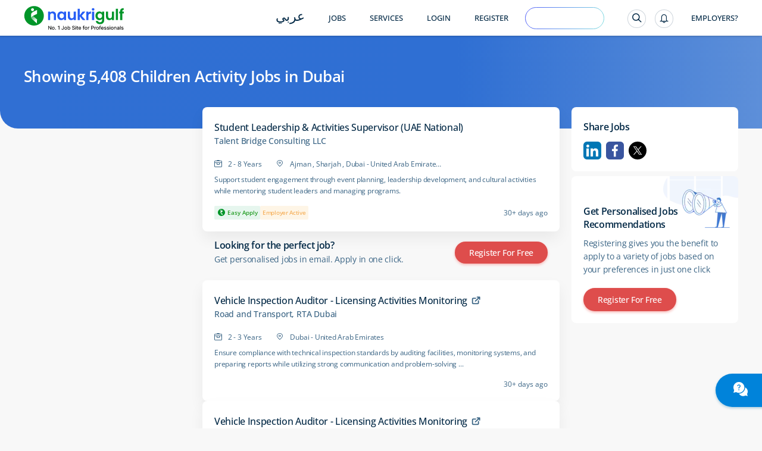

--- FILE ---
content_type: text/html; charset=utf-8
request_url: https://www.naukrigulf.com/children-activity-jobs-in-dubai
body_size: 14218
content:
<!DOCTYPE html><html lang="en"><head><meta http-equiv="Content-Type" content="text/html; charset=utf-8"><meta name="viewport" content="width=device-width, height=device-height, initial-scale=1.0, user-scalable=0, minimum-scale=1.0, maximum-scale=1.0"><meta name="apple-mobile-web-app-capable" content="yes"><meta name="Content-Language" content="en"><title>Children Activity Jobs in Dubai - 5408 Vacancies Jan 2026</title><meta name="Description" content="Children Activity Jobs in Dubai - Explore Children Activity Vacancies in Dubai in top companies in UAE, Qatar, Oman &amp; Bahrain."><link rel="canonical" href="https://www.naukrigulf.com/children-activity-jobs-in-dubai"><link rel="alternate" href="https://arabic.naukrigulf.com/children-activity-jobs-in-dubai" hreflang="ar"><link rel="alternate" href="https://www.naukrigulf.com/children-activity-jobs-in-dubai" hreflang="en"><link rel="alternate" href="android-app://com.naukrigulf.app/https/www.naukrigulf.com/children-activity-jobs-in-dubai"><meta name="robots" content="ALL"><meta name="resource-type" content="document"><meta name="distribution" content="GLOBAL"><meta name="rating" content="general"><meta name="pragma" content="no-cache"><meta property="og:image" content="https://static.naukimg.com/s/2/200/i/favicon/v1/favicon.ico"><meta property="og:site_name" content="naukrigulf.com"><meta name="author" content="www.Naukrigulf.com"><meta name="copyright" content="2021 Naukrigulf.com"><meta property="revisit-after" content="1 day"><meta property="og:title" content="Children Activity Jobs in Dubai - 5408 Vacancies Jan 2026"><meta property="og:description" content="Children Activity Jobs in Dubai - Explore Children Activity Vacancies in Dubai in top companies in UAE, Qatar, Oman &amp; Bahrain."><meta property="og:url" content="https://www.naukrigulf.com/children-activity-jobs-in-dubai"><meta name="noFollowPageNumber" content="2"><meta name="classification" content="Middle East Job and Career: Search Jobs in Gulf, Search Resumes, Resume Development"><style type="text/css">.styles_overlay__CLSq- {
  background: rgba(0, 0, 0, 0.75);
  display: flex;
  align-items: flex-start;
  position: fixed;
  top: 0;
  left: 0;
  right: 0;
  bottom: 0;
  overflow-y: auto;
  overflow-x: hidden;
  z-index: 1000;
  padding: 1.2rem;
}
.styles_modal__gNwvD {
  max-width: 800px;
  position: relative;
  padding: 1.2rem;
  background: #ffffff;
  background-clip: padding-box;
  box-shadow: 0 12px 15px 0 rgba(0, 0, 0, 0.25);
  margin: 0 auto;
}
.styles_modalCenter__L9F2w {
  margin: auto;
}
.styles_closeButton__20ID4 {
  position: absolute;
  top: 14px;
  right: 14px;
  border: none;
  padding: 0;
  background-color: transparent;
  display: flex;
}
.styles_closeIcon__1QwbI {
}
.styles_transitionEnter__3j_-a {
  opacity: 0.01;
}
.styles_transitionEnterActive___eQs7 {
  opacity: 1;
  transition: opacity 500ms cubic-bezier(0.23, 1, 0.32, 1);
}
.styles_transitionExit__1KmEf {
  opacity: 1;
}
.styles_transitionExitActive__1nQXw {
  opacity: 0.01;
  transition: opacity 500ms cubic-bezier(0.23, 1, 0.32, 1);
}
</style>

    

    

    

    

    

    <link rel="preconnect" href="https://logs.naukrigulf.com">
    <link rel="preconnect" href="https://fonts.gstatic.com">
    <link rel="shortcut icon" href="//static.naukimg.com/s/2/200/i/favicon/v1/favicon.ico">


    <style>
    a,address,article,aside,b,body,dd,div,dl,dt,em,footer,form,h1,h2,h3,h4,h5,h6,header,hgroup,html,i,iframe,img,label,li,mark,nav,ol,p,section,small,span,strong,sub,sup,table,tbody,td,tfoot,th,thead,time,tr,ul{border:0;font-size:100%;margin:0;outline:0;padding:0;vertical-align:baseline;box-sizing:border-box;-webkit-tap-highlight-color:rgba(0,0,0,0);-webkit-text-size-adjust:none}a img,img{-ms-interpolation-mode:bicubic;border:0;vertical-align:middle}table{border-collapse:collapse;border-spacing:0}caption,td,th{text-align:left;vertical-align:top}li,ol,ul{list-style:none}sub,sup{font-size:75%;line-height:1;position:relative}sup{top:-.5em;vertical-align:text-top}sub{bottom:-.25em;vertical-align:text-bottom}small{font-size:81%}button,input,select,textarea{box-sizing:border-box;font-family:inherit;font-size:100%;line-height:normal;margin:0;vertical-align:baseline}textarea{overflow:auto;resize:none;vertical-align:top}button,input[type=button],input[type=reset],input[type=submit]{-webkit-appearance:button;cursor:pointer;overflow:visible}button[disabled],input[disabled]{cursor:default}input[type=checkbox],input[type=radio]{padding:0}input[type=search]{-webkit-appearance:textfield}input[type=search]::-webkit-search-cancel-button,input[type=search]::-webkit-search-decoration{-webkit-appearance:none}button::-moz-focus-inner,input::-moz-focus-inner{border:0;padding:0}input[type=checkbox],input[type=radio]{vertical-align:top}article,aside,details,footer,header,hgroup,nav,section{display:block}@font-face{font-family:"Open Sans";font-style:normal;font-weight:300;font-stretch:100%;font-display:swap;src:url(https://fonts.gstatic.com/s/opensans/v36/memvYaGs126MiZpBA-UvWbX2vVnXBbObj2OVTSKmu1aB.woff2) format("woff2");unicode-range:U+0460-052f,U+1c80-1c88,U+20b4,U+2de0-2dff,U+a640-a69f,U+fe2e-fe2f}@font-face{font-family:"Open Sans";font-style:normal;font-weight:300;font-stretch:100%;font-display:swap;src:url(https://fonts.gstatic.com/s/opensans/v36/memvYaGs126MiZpBA-UvWbX2vVnXBbObj2OVTSumu1aB.woff2) format("woff2");unicode-range:U+0301,U+0400-045f,U+0490-0491,U+04b0-04b1,U+2116}@font-face{font-family:"Open Sans";font-style:normal;font-weight:300;font-stretch:100%;font-display:swap;src:url(https://fonts.gstatic.com/s/opensans/v36/memvYaGs126MiZpBA-UvWbX2vVnXBbObj2OVTSOmu1aB.woff2) format("woff2");unicode-range:U+1f??}@font-face{font-family:"Open Sans";font-style:normal;font-weight:300;font-stretch:100%;font-display:swap;src:url(https://fonts.gstatic.com/s/opensans/v36/memvYaGs126MiZpBA-UvWbX2vVnXBbObj2OVTSymu1aB.woff2) format("woff2");unicode-range:U+0370-03ff}@font-face{font-family:"Open Sans";font-style:normal;font-weight:300;font-stretch:100%;font-display:swap;src:url(https://fonts.gstatic.com/s/opensans/v36/memvYaGs126MiZpBA-UvWbX2vVnXBbObj2OVTS2mu1aB.woff2) format("woff2");unicode-range:U+0590-05ff,U+200c-2010,U+20aa,U+25cc,U+fb1d-fb4f}@font-face{font-family:"Open Sans";font-style:normal;font-weight:300;font-stretch:100%;font-display:swap;src:url(https://fonts.gstatic.com/s/opensans/v36/memvYaGs126MiZpBA-UvWbX2vVnXBbObj2OVTSCmu1aB.woff2) format("woff2");unicode-range:U+0102-0103,U+0110-0111,U+0128-0129,U+0168-0169,U+01a0-01a1,U+01af-01b0,U+0300-0301,U+0303-0304,U+0308-0309,U+0323,U+0329,U+1ea0-1ef9,U+20ab}@font-face{font-family:"Open Sans";font-style:normal;font-weight:300;font-stretch:100%;font-display:swap;src:url(https://fonts.gstatic.com/s/opensans/v36/memvYaGs126MiZpBA-UvWbX2vVnXBbObj2OVTSGmu1aB.woff2) format("woff2");unicode-range:U+0100-02af,U+0304,U+0308,U+0329,U+1e00-1e9f,U+1ef2-1eff,U+2020,U+20a0-20ab,U+20ad-20cf,U+2113,U+2c60-2c7f,U+a720-a7ff}@font-face{font-family:"Open Sans";font-style:normal;font-weight:300;font-stretch:100%;font-display:swap;src:url(https://fonts.gstatic.com/s/opensans/v36/memvYaGs126MiZpBA-UvWbX2vVnXBbObj2OVTS-muw.woff2) format("woff2");unicode-range:U+00??,U+0131,U+0152-0153,U+02bb-02bc,U+02c6,U+02da,U+02dc,U+0304,U+0308,U+0329,U+2000-206f,U+2074,U+20ac,U+2122,U+2191,U+2193,U+2212,U+2215,U+feff,U+fffd}@font-face{font-family:"Open Sans";font-style:normal;font-weight:400;font-stretch:100%;font-display:swap;src:url(https://fonts.gstatic.com/s/opensans/v36/memvYaGs126MiZpBA-UvWbX2vVnXBbObj2OVTSKmu1aB.woff2) format("woff2");unicode-range:U+0460-052f,U+1c80-1c88,U+20b4,U+2de0-2dff,U+a640-a69f,U+fe2e-fe2f}@font-face{font-family:"Open Sans";font-style:normal;font-weight:400;font-stretch:100%;font-display:swap;src:url(https://fonts.gstatic.com/s/opensans/v36/memvYaGs126MiZpBA-UvWbX2vVnXBbObj2OVTSumu1aB.woff2) format("woff2");unicode-range:U+0301,U+0400-045f,U+0490-0491,U+04b0-04b1,U+2116}@font-face{font-family:"Open Sans";font-style:normal;font-weight:400;font-stretch:100%;font-display:swap;src:url(https://fonts.gstatic.com/s/opensans/v36/memvYaGs126MiZpBA-UvWbX2vVnXBbObj2OVTSOmu1aB.woff2) format("woff2");unicode-range:U+1f??}@font-face{font-family:"Open Sans";font-style:normal;font-weight:400;font-stretch:100%;font-display:swap;src:url(https://fonts.gstatic.com/s/opensans/v36/memvYaGs126MiZpBA-UvWbX2vVnXBbObj2OVTSymu1aB.woff2) format("woff2");unicode-range:U+0370-03ff}@font-face{font-family:"Open Sans";font-style:normal;font-weight:400;font-stretch:100%;font-display:swap;src:url(https://fonts.gstatic.com/s/opensans/v36/memvYaGs126MiZpBA-UvWbX2vVnXBbObj2OVTS2mu1aB.woff2) format("woff2");unicode-range:U+0590-05ff,U+200c-2010,U+20aa,U+25cc,U+fb1d-fb4f}@font-face{font-family:"Open Sans";font-style:normal;font-weight:400;font-stretch:100%;font-display:swap;src:url(https://fonts.gstatic.com/s/opensans/v36/memvYaGs126MiZpBA-UvWbX2vVnXBbObj2OVTSCmu1aB.woff2) format("woff2");unicode-range:U+0102-0103,U+0110-0111,U+0128-0129,U+0168-0169,U+01a0-01a1,U+01af-01b0,U+0300-0301,U+0303-0304,U+0308-0309,U+0323,U+0329,U+1ea0-1ef9,U+20ab}@font-face{font-family:"Open Sans";font-style:normal;font-weight:400;font-stretch:100%;font-display:swap;src:url(https://fonts.gstatic.com/s/opensans/v36/memvYaGs126MiZpBA-UvWbX2vVnXBbObj2OVTSGmu1aB.woff2) format("woff2");unicode-range:U+0100-02af,U+0304,U+0308,U+0329,U+1e00-1e9f,U+1ef2-1eff,U+2020,U+20a0-20ab,U+20ad-20cf,U+2113,U+2c60-2c7f,U+a720-a7ff}@font-face{font-family:"Open Sans";font-style:normal;font-weight:400;font-stretch:100%;font-display:swap;src:url(https://fonts.gstatic.com/s/opensans/v36/memvYaGs126MiZpBA-UvWbX2vVnXBbObj2OVTS-muw.woff2) format("woff2");unicode-range:U+00??,U+0131,U+0152-0153,U+02bb-02bc,U+02c6,U+02da,U+02dc,U+0304,U+0308,U+0329,U+2000-206f,U+2074,U+20ac,U+2122,U+2191,U+2193,U+2212,U+2215,U+feff,U+fffd}@font-face{font-family:"Open Sans";font-style:normal;font-weight:500;font-stretch:100%;font-display:swap;src:url(https://fonts.gstatic.com/s/opensans/v36/memvYaGs126MiZpBA-UvWbX2vVnXBbObj2OVTSKmu1aB.woff2) format("woff2");unicode-range:U+0460-052f,U+1c80-1c88,U+20b4,U+2de0-2dff,U+a640-a69f,U+fe2e-fe2f}@font-face{font-family:"Open Sans";font-style:normal;font-weight:500;font-stretch:100%;font-display:swap;src:url(https://fonts.gstatic.com/s/opensans/v36/memvYaGs126MiZpBA-UvWbX2vVnXBbObj2OVTSumu1aB.woff2) format("woff2");unicode-range:U+0301,U+0400-045f,U+0490-0491,U+04b0-04b1,U+2116}@font-face{font-family:"Open Sans";font-style:normal;font-weight:500;font-stretch:100%;font-display:swap;src:url(https://fonts.gstatic.com/s/opensans/v36/memvYaGs126MiZpBA-UvWbX2vVnXBbObj2OVTSOmu1aB.woff2) format("woff2");unicode-range:U+1f??}@font-face{font-family:"Open Sans";font-style:normal;font-weight:500;font-stretch:100%;font-display:swap;src:url(https://fonts.gstatic.com/s/opensans/v36/memvYaGs126MiZpBA-UvWbX2vVnXBbObj2OVTSymu1aB.woff2) format("woff2");unicode-range:U+0370-03ff}@font-face{font-family:"Open Sans";font-style:normal;font-weight:500;font-stretch:100%;font-display:swap;src:url(https://fonts.gstatic.com/s/opensans/v36/memvYaGs126MiZpBA-UvWbX2vVnXBbObj2OVTS2mu1aB.woff2) format("woff2");unicode-range:U+0590-05ff,U+200c-2010,U+20aa,U+25cc,U+fb1d-fb4f}@font-face{font-family:"Open Sans";font-style:normal;font-weight:500;font-stretch:100%;font-display:swap;src:url(https://fonts.gstatic.com/s/opensans/v36/memvYaGs126MiZpBA-UvWbX2vVnXBbObj2OVTSCmu1aB.woff2) format("woff2");unicode-range:U+0102-0103,U+0110-0111,U+0128-0129,U+0168-0169,U+01a0-01a1,U+01af-01b0,U+0300-0301,U+0303-0304,U+0308-0309,U+0323,U+0329,U+1ea0-1ef9,U+20ab}@font-face{font-family:"Open Sans";font-style:normal;font-weight:500;font-stretch:100%;font-display:swap;src:url(https://fonts.gstatic.com/s/opensans/v36/memvYaGs126MiZpBA-UvWbX2vVnXBbObj2OVTSGmu1aB.woff2) format("woff2");unicode-range:U+0100-02af,U+0304,U+0308,U+0329,U+1e00-1e9f,U+1ef2-1eff,U+2020,U+20a0-20ab,U+20ad-20cf,U+2113,U+2c60-2c7f,U+a720-a7ff}@font-face{font-family:"Open Sans";font-style:normal;font-weight:500;font-stretch:100%;font-display:swap;src:url(https://fonts.gstatic.com/s/opensans/v36/memvYaGs126MiZpBA-UvWbX2vVnXBbObj2OVTS-muw.woff2) format("woff2");unicode-range:U+00??,U+0131,U+0152-0153,U+02bb-02bc,U+02c6,U+02da,U+02dc,U+0304,U+0308,U+0329,U+2000-206f,U+2074,U+20ac,U+2122,U+2191,U+2193,U+2212,U+2215,U+feff,U+fffd}@font-face{font-family:"Open Sans";font-style:normal;font-weight:600;font-stretch:100%;font-display:swap;src:url(https://fonts.gstatic.com/s/opensans/v36/memvYaGs126MiZpBA-UvWbX2vVnXBbObj2OVTSKmu1aB.woff2) format("woff2");unicode-range:U+0460-052f,U+1c80-1c88,U+20b4,U+2de0-2dff,U+a640-a69f,U+fe2e-fe2f}@font-face{font-family:"Open Sans";font-style:normal;font-weight:600;font-stretch:100%;font-display:swap;src:url(https://fonts.gstatic.com/s/opensans/v36/memvYaGs126MiZpBA-UvWbX2vVnXBbObj2OVTSumu1aB.woff2) format("woff2");unicode-range:U+0301,U+0400-045f,U+0490-0491,U+04b0-04b1,U+2116}@font-face{font-family:"Open Sans";font-style:normal;font-weight:600;font-stretch:100%;font-display:swap;src:url(https://fonts.gstatic.com/s/opensans/v36/memvYaGs126MiZpBA-UvWbX2vVnXBbObj2OVTSOmu1aB.woff2) format("woff2");unicode-range:U+1f??}@font-face{font-family:"Open Sans";font-style:normal;font-weight:600;font-stretch:100%;font-display:swap;src:url(https://fonts.gstatic.com/s/opensans/v36/memvYaGs126MiZpBA-UvWbX2vVnXBbObj2OVTSymu1aB.woff2) format("woff2");unicode-range:U+0370-03ff}@font-face{font-family:"Open Sans";font-style:normal;font-weight:600;font-stretch:100%;font-display:swap;src:url(https://fonts.gstatic.com/s/opensans/v36/memvYaGs126MiZpBA-UvWbX2vVnXBbObj2OVTS2mu1aB.woff2) format("woff2");unicode-range:U+0590-05ff,U+200c-2010,U+20aa,U+25cc,U+fb1d-fb4f}@font-face{font-family:"Open Sans";font-style:normal;font-weight:600;font-stretch:100%;font-display:swap;src:url(https://fonts.gstatic.com/s/opensans/v36/memvYaGs126MiZpBA-UvWbX2vVnXBbObj2OVTSCmu1aB.woff2) format("woff2");unicode-range:U+0102-0103,U+0110-0111,U+0128-0129,U+0168-0169,U+01a0-01a1,U+01af-01b0,U+0300-0301,U+0303-0304,U+0308-0309,U+0323,U+0329,U+1ea0-1ef9,U+20ab}@font-face{font-family:"Open Sans";font-style:normal;font-weight:600;font-stretch:100%;font-display:swap;src:url(https://fonts.gstatic.com/s/opensans/v36/memvYaGs126MiZpBA-UvWbX2vVnXBbObj2OVTSGmu1aB.woff2) format("woff2");unicode-range:U+0100-02af,U+0304,U+0308,U+0329,U+1e00-1e9f,U+1ef2-1eff,U+2020,U+20a0-20ab,U+20ad-20cf,U+2113,U+2c60-2c7f,U+a720-a7ff}@font-face{font-family:"Open Sans";font-style:normal;font-weight:600;font-stretch:100%;font-display:swap;src:url(https://fonts.gstatic.com/s/opensans/v36/memvYaGs126MiZpBA-UvWbX2vVnXBbObj2OVTS-muw.woff2) format("woff2");unicode-range:U+00??,U+0131,U+0152-0153,U+02bb-02bc,U+02c6,U+02da,U+02dc,U+0304,U+0308,U+0329,U+2000-206f,U+2074,U+20ac,U+2122,U+2191,U+2193,U+2212,U+2215,U+feff,U+fffd}@font-face{font-family:"Open Sans";font-style:normal;font-weight:700;font-stretch:100%;font-display:swap;src:url(https://fonts.gstatic.com/s/opensans/v36/memvYaGs126MiZpBA-UvWbX2vVnXBbObj2OVTSKmu1aB.woff2) format("woff2");unicode-range:U+0460-052f,U+1c80-1c88,U+20b4,U+2de0-2dff,U+a640-a69f,U+fe2e-fe2f}@font-face{font-family:"Open Sans";font-style:normal;font-weight:700;font-stretch:100%;font-display:swap;src:url(https://fonts.gstatic.com/s/opensans/v36/memvYaGs126MiZpBA-UvWbX2vVnXBbObj2OVTSumu1aB.woff2) format("woff2");unicode-range:U+0301,U+0400-045f,U+0490-0491,U+04b0-04b1,U+2116}@font-face{font-family:"Open Sans";font-style:normal;font-weight:700;font-stretch:100%;font-display:swap;src:url(https://fonts.gstatic.com/s/opensans/v36/memvYaGs126MiZpBA-UvWbX2vVnXBbObj2OVTSOmu1aB.woff2) format("woff2");unicode-range:U+1f??}@font-face{font-family:"Open Sans";font-style:normal;font-weight:700;font-stretch:100%;font-display:swap;src:url(https://fonts.gstatic.com/s/opensans/v36/memvYaGs126MiZpBA-UvWbX2vVnXBbObj2OVTSymu1aB.woff2) format("woff2");unicode-range:U+0370-03ff}@font-face{font-family:"Open Sans";font-style:normal;font-weight:700;font-stretch:100%;font-display:swap;src:url(https://fonts.gstatic.com/s/opensans/v36/memvYaGs126MiZpBA-UvWbX2vVnXBbObj2OVTS2mu1aB.woff2) format("woff2");unicode-range:U+0590-05ff,U+200c-2010,U+20aa,U+25cc,U+fb1d-fb4f}@font-face{font-family:"Open Sans";font-style:normal;font-weight:700;font-stretch:100%;font-display:swap;src:url(https://fonts.gstatic.com/s/opensans/v36/memvYaGs126MiZpBA-UvWbX2vVnXBbObj2OVTSCmu1aB.woff2) format("woff2");unicode-range:U+0102-0103,U+0110-0111,U+0128-0129,U+0168-0169,U+01a0-01a1,U+01af-01b0,U+0300-0301,U+0303-0304,U+0308-0309,U+0323,U+0329,U+1ea0-1ef9,U+20ab}@font-face{font-family:"Open Sans";font-style:normal;font-weight:700;font-stretch:100%;font-display:swap;src:url(https://fonts.gstatic.com/s/opensans/v36/memvYaGs126MiZpBA-UvWbX2vVnXBbObj2OVTSGmu1aB.woff2) format("woff2");unicode-range:U+0100-02af,U+0304,U+0308,U+0329,U+1e00-1e9f,U+1ef2-1eff,U+2020,U+20a0-20ab,U+20ad-20cf,U+2113,U+2c60-2c7f,U+a720-a7ff}@font-face{font-family:"Open Sans";font-style:normal;font-weight:700;font-stretch:100%;font-display:swap;src:url(https://fonts.gstatic.com/s/opensans/v36/memvYaGs126MiZpBA-UvWbX2vVnXBbObj2OVTS-muw.woff2) format("woff2");unicode-range:U+00??,U+0131,U+0152-0153,U+02bb-02bc,U+02c6,U+02da,U+02dc,U+0304,U+0308,U+0329,U+2000-206f,U+2074,U+20ac,U+2122,U+2191,U+2193,U+2212,U+2215,U+feff,U+fffd}@font-face{font-family:Montserrat;font-style:italic;font-weight:100 900;font-display:swap;src:url(https://fonts.gstatic.com/s/montserrat/v30/JTUQjIg1_i6t8kCHKm459WxRxC7mw9c.woff2) format('woff2');unicode-range:U+0460-052F,U+1C80-1C8A,U+20B4,U+2DE0-2DFF,U+A640-A69F,U+FE2E-FE2F}@font-face{font-family:Montserrat;font-style:italic;font-weight:100 900;font-display:swap;src:url(https://fonts.gstatic.com/s/montserrat/v30/JTUQjIg1_i6t8kCHKm459WxRzS7mw9c.woff2) format('woff2');unicode-range:U+0301,U+0400-045F,U+0490-0491,U+04B0-04B1,U+2116}@font-face{font-family:Montserrat;font-style:italic;font-weight:100 900;font-display:swap;src:url(https://fonts.gstatic.com/s/montserrat/v30/JTUQjIg1_i6t8kCHKm459WxRxi7mw9c.woff2) format('woff2');unicode-range:U+0102-0103,U+0110-0111,U+0128-0129,U+0168-0169,U+01A0-01A1,U+01AF-01B0,U+0300-0301,U+0303-0304,U+0308-0309,U+0323,U+0329,U+1EA0-1EF9,U+20AB}@font-face{font-family:Montserrat;font-style:italic;font-weight:100 900;font-display:swap;src:url(https://fonts.gstatic.com/s/montserrat/v30/JTUQjIg1_i6t8kCHKm459WxRxy7mw9c.woff2) format('woff2');unicode-range:U+0100-02BA,U+02BD-02C5,U+02C7-02CC,U+02CE-02D7,U+02DD-02FF,U+0304,U+0308,U+0329,U+1D00-1DBF,U+1E00-1E9F,U+1EF2-1EFF,U+2020,U+20A0-20AB,U+20AD-20C0,U+2113,U+2C60-2C7F,U+A720-A7FF}@font-face{font-family:Montserrat;font-style:italic;font-weight:100 900;font-display:swap;src:url(https://fonts.gstatic.com/s/montserrat/v30/JTUQjIg1_i6t8kCHKm459WxRyS7m.woff2) format('woff2');unicode-range:U+0000-00FF,U+0131,U+0152-0153,U+02BB-02BC,U+02C6,U+02DA,U+02DC,U+0304,U+0308,U+0329,U+2000-206F,U+20AC,U+2122,U+2191,U+2193,U+2212,U+2215,U+FEFF,U+FFFD}@font-face{font-family:Montserrat;font-style:normal;font-weight:100 900;font-display:swap;src:url(https://fonts.gstatic.com/s/montserrat/v30/JTUSjIg1_i6t8kCHKm459WRhyzbi.woff2) format('woff2');unicode-range:U+0460-052F,U+1C80-1C8A,U+20B4,U+2DE0-2DFF,U+A640-A69F,U+FE2E-FE2F}@font-face{font-family:Montserrat;font-style:normal;font-weight:100 900;font-display:swap;src:url(https://fonts.gstatic.com/s/montserrat/v30/JTUSjIg1_i6t8kCHKm459W1hyzbi.woff2) format('woff2');unicode-range:U+0301,U+0400-045F,U+0490-0491,U+04B0-04B1,U+2116}@font-face{font-family:Montserrat;font-style:normal;font-weight:100 900;font-display:swap;src:url(https://fonts.gstatic.com/s/montserrat/v30/JTUSjIg1_i6t8kCHKm459WZhyzbi.woff2) format('woff2');unicode-range:U+0102-0103,U+0110-0111,U+0128-0129,U+0168-0169,U+01A0-01A1,U+01AF-01B0,U+0300-0301,U+0303-0304,U+0308-0309,U+0323,U+0329,U+1EA0-1EF9,U+20AB}@font-face{font-family:Montserrat;font-style:normal;font-weight:100 900;font-display:swap;src:url(https://fonts.gstatic.com/s/montserrat/v30/JTUSjIg1_i6t8kCHKm459Wdhyzbi.woff2) format('woff2');unicode-range:U+0100-02BA,U+02BD-02C5,U+02C7-02CC,U+02CE-02D7,U+02DD-02FF,U+0304,U+0308,U+0329,U+1D00-1DBF,U+1E00-1E9F,U+1EF2-1EFF,U+2020,U+20A0-20AB,U+20AD-20C0,U+2113,U+2C60-2C7F,U+A720-A7FF}@font-face{font-family:Montserrat;font-style:normal;font-weight:100 900;font-display:swap;src:url(https://fonts.gstatic.com/s/montserrat/v30/JTUSjIg1_i6t8kCHKm459Wlhyw.woff2) format('woff2');unicode-range:U+0000-00FF,U+0131,U+0152-0153,U+02BB-02BC,U+02C6,U+02DA,U+02DC,U+0304,U+0308,U+0329,U+2000-206F,U+20AC,U+2122,U+2191,U+2193,U+2212,U+2215,U+FEFF,U+FFFD}.splScrn{display:block;padding-top:100px}#splScrn,.splScrn{width:99%;height:100%;background:#fff;position:absolute;top:0}#splScrn{display:inherit}.image{height:80%;margin:4% auto 0;max-height:600px;display:block;border-radius:0 0 0 30px;opacity:1}.ng-logo-text2{font-size:48px;width:100%;position:absolute;top:0;opacity:.001}.ng-logo-text,.ng-logo-text2{font-family:Arial,Helvetica,sans-serif;font-weight:800;letter-spacing:-2px;text-align:center}.ng-logo-text{font-size:3.2em;color:#008fce;padding-bottom:12px;padding-top:100px;margin:0}.ng-logo-gulf{color:#129512}.ng-logo-com{color:#0a6cb6}.ngSplashIcon:before{content:"";border-radius:50%;box-shadow:0 1px 4px rgba(0,106,194,.2);width:110px;height:110px;padding:16px;position:absolute;top:-30px;left:-30px}.ngSplashIcon{height:5rem;text-align:center;position:relative;width:5rem;margin:0 0 0 47%}.ng-logo-sub-text{color:#3b6585;font-family:Arial,Helvetica,sans-serif;font-weight:400;font-size:24px;line-height:24px;letter-spacing:-.2px;text-align:center;padding-top:6px;margin:0}.footer-text{margin-top:60px;text-align:center;position:relative;justify-content:center}.foot-txt-span{font-weight:400;font-family:Arial,Helvetica,sans-serif;font-size:20px;color:#3b6585;line-height:20px;letter-spacing:-.2px;padding-left:15px;padding-right:15px;display:inline-block;margin-bottom:12px;border-right:1px solid #d4dbe3}.last-span{border-right:unset}#circleG{text-align:center;overflow:hidden;padding-top:100px}.circleG{background-color:#129512;display:inline-block;height:12px;margin:4px;width:12px;border-radius:50%}
    /*# sourceMappingURL=sass-dummyInline-scss.css.css.map */
    </style>

<link rel="stylesheet" type="text/css" href="https://static.naukimg.com/s/6/205/c/routeConfig.c1b39fd9e.css" crossorigin="anonymous"><link rel="stylesheet" type="text/css" href="https://static.naukimg.com/s/6/205/c/default-searchResult.jobDescription.companyWithLocation.companyPage.companyPageV2.LocationSalary..efccbc792.css" crossorigin="anonymous"><link rel="stylesheet" type="text/css" href="https://static.naukimg.com/s/6/205/c/sass-routes-srp-styles-scss.css.c7437d778.css" crossorigin="anonymous"><link rel="stylesheet" type="text/css" href="https://static.naukimg.com/s/6/205/c/SrpAside.88e27721f.css" crossorigin="anonymous"><style>.naukri-wdgt-shimmer{height:100%;margin:15px 0px;width:100%}.naukri-wdgt-shimmer .header-shimmer{-webkit-box-sizing:border-box;box-sizing:border-box;border-radius:4px;background:white;padding:24px}.naukri-wdgt-shimmer .shimmer-cont{margin-top:30px}.naukri-wdgt-shimmer .animated-background{-webkit-animation-duration:1s;animation-duration:1s;-webkit-animation-fill-mode:forwards;animation-fill-mode:forwards;-webkit-animation-iteration-count:infinite;animation-iteration-count:infinite;-webkit-animation-name:placeHolderShimmer;animation-name:placeHolderShimmer;-webkit-animation-timing-function:linear;animation-timing-function:linear;background:#f6f7f8;background:-webkit-gradient(linear, left top, right top, color-stop(8%, #f4f5f7), color-stop(18%, #e5e5e5), color-stop(33%, #f4f5f7));background:linear-gradient(to right, #f4f5f7 8%, #e5e5e5 18%, #f4f5f7 33%);background-size:800px 104px;position:relative;height:14px;border-radius:7px}.naukri-wdgt-shimmer .animated-background:first-of-type{width:85%}.naukri-wdgt-shimmer .animated-background:nth-of-type(2n){width:70%;margin-top:10px}.naukri-wdgt-shimmer .animated-background:nth-of-type(3n){width:70%;margin-top:10px}@-webkit-keyframes placeHolderShimmer{0%{background-position:-200px 0}100%{background-position:468px 0}}@keyframes placeHolderShimmer{0%{background-position:-200px 0}100%{background-position:468px 0}}
</style><style>.naukri-wdgt{min-width:50px;min-height:50px;width:100%;overflow-x:auto;overflow-y:hidden}.naukri-wdgt .wdgt-track-view{line-height:1px;height:1px}.naukri-html-wdgt{overflow-x:auto;overflow-y:hidden;width:100%}.naukri-js-wdgt{background-color:#ffffff;border-radius:4px;-webkit-box-shadow:0 1px 4px 0 rgba(0,106,194,0.2);box-shadow:0 1px 4px 0 rgba(0,106,194,0.2);margin:0px 0px 10px 0px;padding:0px 24px;-webkit-box-sizing:border-box;box-sizing:border-box}.naukri-js-wdgt *{-webkit-box-sizing:border-box;box-sizing:border-box;padding:0px;margin:0px;word-break:break-word}.naukri-js-wdgt ul{list-style:none}.naukri-js-wdgt ul li{list-style-type:none}.naukri-js-wdgt a,.naukri-js-wdgt a:hover,.naukri-js-wdgt a:visited,.naukri-js-wdgt a:focus{text-decoration:none}#document-section-widgets .naukri-wdgt{min-width:auto !important;min-height:auto !important;width:0 !important;height:0 !important}.wdgt-overlay-container{position:fixed;z-index:999999}.wdgt-overlay-container.wdgt-overlay-top-left{top:100px;left:36px}.wdgt-overlay-container.wdgt-overlay-bottom-left{bottom:100px;left:36px}.wdgt-overlay-container.wdgt-overlay-bottom-right{bottom:100px;right:36px}.wdgt-overlay-container.wdgt-overlay-top-right{top:100px;right:36px}.wdgt-overlay-container .wdgt-overlay-inventory{margin-bottom:10px}.wdgt-overlay-container .wdgt-overlay-inventory:last-child{margin-bottom:0}@media only screen and (max-width: 668px){.wdgt-overlay-container.wdgt-overlay-bottom-left,.wdgt-overlay-container.wdgt-overlay-bottom-right{right:36px;bottom:100px;left:36px}.wdgt-overlay-container.wdgt-overlay-top-right,.wdgt-overlay-container.wdgt-overlay-top-left{left:36px;top:100px;right:36px}}
</style><style>.naukri-wdgt-shimmer{height:100%;margin:15px 0px;width:100%}.naukri-wdgt-shimmer .header-shimmer{-webkit-box-sizing:border-box;box-sizing:border-box;border-radius:4px;background:white;padding:24px}.naukri-wdgt-shimmer .shimmer-cont{margin-top:30px}.naukri-wdgt-shimmer .animated-background{-webkit-animation-duration:1s;animation-duration:1s;-webkit-animation-fill-mode:forwards;animation-fill-mode:forwards;-webkit-animation-iteration-count:infinite;animation-iteration-count:infinite;-webkit-animation-name:placeHolderShimmer;animation-name:placeHolderShimmer;-webkit-animation-timing-function:linear;animation-timing-function:linear;background:#f6f7f8;background:-webkit-gradient(linear, left top, right top, color-stop(8%, #f4f5f7), color-stop(18%, #e5e5e5), color-stop(33%, #f4f5f7));background:linear-gradient(to right, #f4f5f7 8%, #e5e5e5 18%, #f4f5f7 33%);background-size:800px 104px;position:relative;height:14px;border-radius:7px}.naukri-wdgt-shimmer .animated-background:first-of-type{width:85%}.naukri-wdgt-shimmer .animated-background:nth-of-type(2n){width:70%;margin-top:10px}.naukri-wdgt-shimmer .animated-background:nth-of-type(3n){width:70%;margin-top:10px}@-webkit-keyframes placeHolderShimmer{0%{background-position:-200px 0}100%{background-position:468px 0}}@keyframes placeHolderShimmer{0%{background-position:-200px 0}100%{background-position:468px 0}}
</style><style>.naukri-wdgt{min-width:50px;min-height:50px;width:100%;overflow-x:auto;overflow-y:hidden}.naukri-wdgt .wdgt-track-view{line-height:1px;height:1px}.naukri-html-wdgt{overflow-x:auto;overflow-y:hidden;width:100%}.naukri-js-wdgt{background-color:#ffffff;border-radius:4px;-webkit-box-shadow:0 1px 4px 0 rgba(0,106,194,0.2);box-shadow:0 1px 4px 0 rgba(0,106,194,0.2);margin:0px 0px 10px 0px;padding:0px 24px;-webkit-box-sizing:border-box;box-sizing:border-box}.naukri-js-wdgt *{-webkit-box-sizing:border-box;box-sizing:border-box;padding:0px;margin:0px;word-break:break-word}.naukri-js-wdgt ul{list-style:none}.naukri-js-wdgt ul li{list-style-type:none}.naukri-js-wdgt a,.naukri-js-wdgt a:hover,.naukri-js-wdgt a:visited,.naukri-js-wdgt a:focus{text-decoration:none}#document-section-widgets .naukri-wdgt{min-width:auto !important;min-height:auto !important;width:0 !important;height:0 !important}.wdgt-overlay-container{position:fixed;z-index:999999}.wdgt-overlay-container.wdgt-overlay-top-left{top:100px;left:36px}.wdgt-overlay-container.wdgt-overlay-bottom-left{bottom:100px;left:36px}.wdgt-overlay-container.wdgt-overlay-bottom-right{bottom:100px;right:36px}.wdgt-overlay-container.wdgt-overlay-top-right{top:100px;right:36px}.wdgt-overlay-container .wdgt-overlay-inventory{margin-bottom:10px}.wdgt-overlay-container .wdgt-overlay-inventory:last-child{margin-bottom:0}@media only screen and (max-width: 668px){.wdgt-overlay-container.wdgt-overlay-bottom-left,.wdgt-overlay-container.wdgt-overlay-bottom-right{right:36px;bottom:100px;left:36px}.wdgt-overlay-container.wdgt-overlay-top-right,.wdgt-overlay-container.wdgt-overlay-top-left{left:36px;top:100px;right:36px}}
</style><script type="application/ld+json">{"@context":"https://schema.org","@type":"BreadcrumbList","itemListElement":[{"@type":"ListItem","position":1,"item":{"@id":"https://www.naukrigulf.com/","name":"Home"}},{"@type":"ListItem","position":2,"item":{"@id":"https://www.naukrigulf.com/jobs-in-uae","name":"Jobs in UAE"}},{"@type":"ListItem","position":3,"item":{"@id":"https://www.naukrigulf.com/jobs-in-dubai","name":"Jobs in Dubai"}},{"@type":"ListItem","position":4,"item":{"@id":"https://www.naukrigulf.com/children-activity-jobs","name":"Children Activity Jobs"}},{"@type":"ListItem","position":5,"name":"Children Activity Jobs in Dubai"}]}</script><script type="application/ld+json">{"@context":"https://schema.org","@type":"ItemList","numberOfItems":30,"url":"https://www.naukrigulf.com/children-activity-jobs-in-dubai","name":"Children Activity Jobs in Dubai","itemListElement":[{"@type":"ListItem","position":1,"url":"https://www.naukrigulf.com/student-leadership-activities-supervisor-jobs-in-ajman-uae-in-talent-bridge-consulting-llc-2-to-8-years-n-cd-304631-jid-171225000109","name":"Student Leadership   Activities Supervisor  UAE National "},{"@type":"ListItem","position":2,"url":"https://www.naukrigulf.com/vehicle-inspection-auditor-licensing-activities-monitoring-jobs-in-dubai-uae-in-road-and-transport-rta-dubai-2-to-3-years-n-cd-20010198-jid-110825502456","name":"Vehicle Inspection Auditor - Licensing Activities Monitoring"},{"@type":"ListItem","position":3,"url":"https://www.naukrigulf.com/vehicle-inspection-auditor-licensing-activities-monitoring-jobs-in-dubai-uae-in-road-and-transport-rta-dubai-2-to-4-years-n-cd-20010198-jid-080825500731","name":"Vehicle Inspection Auditor - Licensing Activities Monitoring"},{"@type":"ListItem","position":4,"url":"https://www.naukrigulf.com/licensing-transactions-auditor-licensing-activities-monitoring-jobs-in-dubai-uae-in-road-and-transport-rta-dubai-2-to-4-years-n-cd-20010198-jid-080825500740","name":"Licensing Transactions Auditor - Licensing Activities Monitoring"},{"@type":"ListItem","position":5,"url":"https://www.naukrigulf.com/vehicle-inspection-auditor-licensing-activities-monitoring-jobs-in-dubai-uae-in-road-and-transport-rta-dubai-2-to-5-years-n-cd-20010198-jid-040825500869","name":"Vehicle Inspection Auditor - Licensing Activities Monitoring"},{"@type":"ListItem","position":6,"url":"https://www.naukrigulf.com/speech-language-pathologist-therapist-jobs-in-dubai-uae-in-hekayeti-rehabilitation-center-l-l-c-2-to-5-years-n-cd-322199-jid-140126000797","name":"Speech Language Pathologist   Therapist  DHA LICENCED "},{"@type":"ListItem","position":7,"url":"https://www.naukrigulf.com/sales-engineer-jobs-in-dubai-uae-in-bait-al-nokhada-tents-fabric-shades-llc-4-to-8-years-n-cd-247044-jid-160126000409","name":"Sales Engineer ","image":"https://static.naukimg.com/ni/nipjp/247044/247044_srp.gif"},{"@type":"ListItem","position":8,"url":"https://www.naukrigulf.com/quantity-surveyor-jobs-in-dubai-uae-in-shapoorji-pallonji-international-fze-8-to-10-years-n-cd-68938-jid-160126000323","name":"Quantity Surveyor ","image":"https://static.naukimg.com/ni/nipjp/68938/68938_srp.gif"},{"@type":"ListItem","position":9,"url":"https://www.naukrigulf.com/business-development-manager-jobs-in-dubai-uae-in-it-5-to-10-years-n-cd-324771-jid-140126000310","name":"Business Development Manager"},{"@type":"ListItem","position":10,"url":"https://www.naukrigulf.com/sales-executive-jobs-in-dubai-uae-in-confidential-2-to-3-years-n-jid-140126000607","name":"Sales Executive"},{"@type":"ListItem","position":11,"url":"https://www.naukrigulf.com/early-childhood-educator-dubai-jobs-in-dubai-uae-in-confidential-2-to-7-years-n-jid-140126000594","name":"Early Childhood Educator - Dubai"},{"@type":"ListItem","position":12,"url":"https://www.naukrigulf.com/paediatrician-jobs-in-dubai-uae-in-talentspoc-5-to-10-years-n-cd-264078-jid-160126000061","name":"Paediatrician"},{"@type":"ListItem","position":13,"url":"https://www.naukrigulf.com/mep-project-manager-jobs-in-dubai-uae-in-elliot-scott-group-l-l-c-fz-10-to-15-years-n-cd-265832-jid-150126000233","name":"MEP Project Manager"},{"@type":"ListItem","position":14,"url":"https://www.naukrigulf.com/senior-marketing-executive-jobs-in-dubai-uae-in-ayat-real-estate-development-5-to-9-years-n-cd-272196-jid-140126001452","name":"Senior Marketing Executive"},{"@type":"ListItem","position":15,"url":"https://www.naukrigulf.com/technical-support-lan-elv-jobs-in-dubai-uae-in-mekanzy-middle-east-0-to-2-years-n-cd-321659-jid-281225000814","name":"Technical support - LAN   ELV"},{"@type":"ListItem","position":16,"url":"https://www.naukrigulf.com/sales-executive-jobs-in-dubai-uae-in-rokdan-international-trading-llc-2-to-8-years-n-cd-325715-jid-170126000320","name":"Sales Executive"},{"@type":"ListItem","position":17,"url":"https://www.naukrigulf.com/planning-engineer-jobs-in-abu-dhabi-uae-in-shapoorji-pallonji-international-fze-12-to-20-years-n-cd-68938-jid-160126000322","name":"Planning Engineer","image":"https://static.naukimg.com/ni/nipjp/68938/68938_srp.gif"},{"@type":"ListItem","position":18,"url":"https://www.naukrigulf.com/help-desk-assistant-jobs-in-dubai-uae-in-we-one-fze-1-to-2-years-n-cd-116843-jid-160126000402","name":"Help Desk Assistant","image":"https://static.naukimg.com/ni/nipjp/116843/116843_srp.gif"},{"@type":"ListItem","position":19,"url":"https://www.naukrigulf.com/associate-director-project-delivery-jobs-in-dubai-uae-in-dubai-properties-group-llc-12-to-15-years-n-cd-207821-jid-160126000408","name":"Associate Director - Project Delivery  BTS ","image":"https://static.naukimg.com/ni/nipjp/207821/207821_srp.gif"},{"@type":"ListItem","position":20,"url":"https://www.naukrigulf.com/associate-director-project-delivery-jobs-in-dubai-uae-in-dubai-properties-group-llc-12-to-15-years-n-cd-207821-jid-160126000407","name":"Associate Director - Project Delivery  BTS ","image":"https://static.naukimg.com/ni/nipjp/207821/207821_srp.gif"},{"@type":"ListItem","position":21,"url":"https://www.naukrigulf.com/hse-jobs-in-dubai-uae-in-shuraa-management-and-consultancy-llc-3-to-8-years-n-cd-123311-jid-150126000428","name":"HSE  Health  Safety   Environment ","image":"https://static.naukimg.com/ni/nipjp/123311/123311_srp.gif"},{"@type":"ListItem","position":22,"url":"https://www.naukrigulf.com/project-coordinator-jobs-in-dubai-uae-in-shuraa-management-and-consultancy-llc-1-to-3-years-n-cd-123311-jid-150126000429","name":"Project Coordinator-   Mechanical   Electrical ","image":"https://static.naukimg.com/ni/nipjp/123311/123311_srp.gif"},{"@type":"ListItem","position":23,"url":"https://www.naukrigulf.com/hrbp-jobs-in-dubai-uae-in-freight-systems-dwc-llc-8-to-12-years-n-cd-24106-jid-130126000323","name":"HRBP","image":"https://static.naukimg.com/ni/nipjp/24106/24106_srp.gif"},{"@type":"ListItem","position":24,"url":"https://www.naukrigulf.com/operations-and-project-coordinator-jobs-in-dubai-uae-in-vertis-electromechanical-llc-2-to-5-years-n-cd-324891-jid-140126000864","name":"Operations  and project Coordinator"},{"@type":"ListItem","position":25,"url":"https://www.naukrigulf.com/operations-and-project-coordinator-jobs-in-dubai-uae-in-vertis-electromechanical-llc-2-to-5-years-n-cd-324891-jid-140126000865","name":"Operations  and project Coordinator"},{"@type":"ListItem","position":26,"url":"https://www.naukrigulf.com/female-administrative-coordinator-jobs-in-dubai-uae-in-paris-group-2-to-5-years-n-cd-113101-jid-140126000111","name":"Female Filipino  Administrative Coordinator"},{"@type":"ListItem","position":27,"url":"https://www.naukrigulf.com/sales-executive-jobs-in-dubai-uae-in-fits-trip-support-services-pvt-ltd-3-to-5-years-n-cd-324693-jid-140126000132","name":"Sales Executive"},{"@type":"ListItem","position":28,"url":"https://www.naukrigulf.com/security-guard-sira-jobs-in-dubai-uae-in-transguard-group-llc-1-to-2-years-n-cd-100599-jid-140126000115","name":"Security Guard SIRA","image":"https://static.naukimg.com/ni/nipjp/100599/100599_srp.gif"},{"@type":"ListItem","position":29,"url":"https://www.naukrigulf.com/business-development-manager-jobs-in-ras-al-khaimah-uae-in-themis-the-firm-legal-consultants-1-to-2-years-n-cd-325295-jid-170126000002","name":"Business Development Manager "},{"@type":"ListItem","position":30,"url":"https://www.naukrigulf.com/retail-manager-jobs-in-dubai-uae-in-a-a-al-moosa-enterprises-5-to-8-years-n-cd-80814-jid-160126000642","name":"Retail Manager","image":"https://static.naukimg.com/ni/nipjp/80814/80814_srp.gif"}]}</script></head>



<body>
<noscript>JavaScript is disabled!<br>Please enable JavaScript in your web browser!</noscript>

<div id="root"><header class="container-fluid" id="ngHeadWrap"><div id="ngHeader"><div class="container"><a id="homeHead" href="/"><img width="168px" height="40px" class="brand" src="https://static.naukimg.com/s/6/205/i/logo_en.adae826b.svg" alt=""></a><nav class="nav-bar" style="display: inherit;"><ul class="inner-bar"><li class="link-group arb no-hover"><a class="nav-link" id="arSwitchGnb" href="https://arabic.naukrigulf.com/children-activity-jobs-in-dubai" style="visibility: visible;">عربي</a></li><li id="jobTab" class="link-group"><a href="https://www.naukrigulf.com/browse-jobs-in-gulf" class="nav-link ">Jobs</a><ul id="srpHeader" class="nav-menu nav-menu-left"><li><a class="nav-menu-link" href="https://www.naukrigulf.com/search-jobs">Search Jobs</a></li><li class="nav-menu-ext" id="srpCtxFoot"></li><li class="nav-menu-ext" id="popularSearch"><p class="nav-menu-link">Popular Search<span class="rightArrow ico"></span></p><div class="nav-menu-drp more-menu-drp"><table class="nav-cluster"><tr><td><a class="nav-menu-link " title="Electrician Jobs in Dubai" href="/electrician-jobs-in-dubai">Electrician Jobs in Dubai</a></td></tr><tr><td><a class="nav-menu-link " title="Drivers Jobs in Dubai" href="/driver-jobs-in-dubai">Drivers Jobs in Dubai</a></td></tr><tr><td><a class="nav-menu-link " title="Work From Home Jobs in Dubai" href="/work-from-home-jobs-in-dubai">Work From Home Jobs in Dubai</a></td></tr><tr><td><a class="nav-menu-link " title="Light Vehicle Driver Jobs in Dubai" href="/light-vehicle-driver-jobs-in-dubai">Light Vehicle Driver Jobs in Dubai</a></td></tr><tr><td><a class="nav-menu-link " title="Bank Jobs in Dubai" href="/banking-jobs-in-dubai">Bank Jobs in Dubai</a></td></tr><tr><td><a class="nav-menu-link " title="Bike Riders Jobs in Dubai" href="/bike-riders-drivers-jobs-in-dubai">Bike Riders Jobs in Dubai</a></td></tr><tr><td><a class="nav-menu-link " title="Waitress Jobs in Dubai" href="/waitress-jobs-in-dubai">Waitress Jobs in Dubai</a></td></tr><tr><td><a class="nav-menu-link " title="Real Estate Jobs in Dubai" href="/real-estate-jobs-in-dubai">Real Estate Jobs in Dubai</a></td></tr></table><table class="nav-cluster"><tr><td><a class="nav-menu-link " title="Dubai Accountant Jobs" href="/accountant-jobs-in-dubai">Dubai Accountant Jobs</a></td></tr><tr><td><a class="nav-menu-link " title="Light Driver Jobs in Dubai" href="/light-driver-jobs-in-dubai">Light Driver Jobs in Dubai</a></td></tr><tr><td><a class="nav-menu-link " title="Cashier Jobs in Dubai" href="/cashier-jobs-in-dubai">Cashier Jobs in Dubai</a></td></tr><tr><td><a class="nav-menu-link " title="Online Jobs in Dubai" href="/online-jobs-in-dubai">Online Jobs in Dubai</a></td></tr><tr><td><a class="nav-menu-link " title="Dubai Airport Jobs" href="/airport-jobs-in-dubai">Dubai Airport Jobs</a></td></tr><tr><td><a class="nav-menu-link " title="Nursing Jobs in Dubai" href="/nursing-jobs-in-dubai">Nursing Jobs in Dubai</a></td></tr><tr><td><a class="nav-menu-link " title="Customer Service Jobs in Dubai" href="/customer-service-jobs-in-dubai">Customer Service Jobs in Dubai</a></td></tr><tr><td><a class="nav-menu-link " title="Helper Jobs in Dubai" href="/helper-jobs-in-dubai">Helper Jobs in Dubai</a></td></tr></table></div></li><li><a class="nav-menu-link" href="https://www.naukrigulf.com/jobseeker/alerts">My Job Alerts</a></li><li class="nav-menu-ext" id="jobsByCategory"></li><li class="nav-menu-ext" id="jobsByCategory2"><a class="nav-menu-link" href="https://www.naukrigulf.com/jobs-by-category">Jobs by Category</a></li><li class="nav-menu-ext" id="jobsByCompany"></li><li class="nav-menu-ext" id="jobsByCompany2"><a class="nav-menu-link" href="https://www.naukrigulf.com/top-companies">Jobs by Company</a></li><li class="nav-menu-ext"><a class="nav-menu-link" href="https://www.naukrigulf.com/jobs-by-nationality">Jobs by Nationality</a></li><li class="nav-menu-ext" id="jobsByLocation"></li><li class="nav-menu-ext" id="jobsByLocation2"><p class="nav-menu-link">Jobs by Location <span class="rightArrow ico"></span></p><ul class="nav-menu-drp"><li><a class="nav-menu-link" title="Jobs in UAE" href="https://www.naukrigulf.com/jobs-in-uae">Jobs in UAE</a></li><li><a class="nav-menu-link" title="Jobs in Dubai" href="https://www.naukrigulf.com/jobs-in-dubai">Jobs in Dubai</a></li><li><a class="nav-menu-link" title="Jobs in Abu Dhabi" href="https://www.naukrigulf.com/jobs-in-abu-dhabi">Jobs in Abu Dhabi</a></li><li><a class="nav-menu-link" title="Jobs in Sharjah" href="https://www.naukrigulf.com/jobs-in-sharjah">Jobs in Sharjah</a></li><li><a class="nav-menu-link" title="Jobs in Saudi Arabia" href="https://www.naukrigulf.com/jobs-in-saudi-arabia">Jobs in Saudi Arabia</a></li><li><a class="nav-menu-link" title="Jobs in Qatar" href="https://www.naukrigulf.com/jobs-in-qatar">Jobs in Qatar</a></li><li><a class="nav-menu-link link-active" href="https://www.naukrigulf.com/jobs-by-location">View All</a></li></ul></li><li class="nav-menu-ext" id="jobsBySkill"><p class="nav-menu-link">Jobs By Skills<span class="rightArrow ico"></span></p><div class="nav-menu-drp more-menu-drp"><table class="nav-cluster"><tr><td><a class="nav-menu-link " title="Sales Jobs in Dubai" href="https://www.naukrigulf.com/sales-jobs-in-dubai">Sales Jobs in Dubai</a></td></tr><tr><td><a class="nav-menu-link " title="HR Jobs in Dubai" href="https://www.naukrigulf.com/hr-jobs-in-dubai">HR Jobs in Dubai</a></td></tr><tr><td><a class="nav-menu-link " title="Engineering Jobs in Dubai" href="https://www.naukrigulf.com/engineer-jobs-in-dubai">Engineering Jobs in Dubai</a></td></tr><tr><td><a class="nav-menu-link " title="Finance Jobs in Dubai" href="https://www.naukrigulf.com/finance-jobs-in-dubai">Finance Jobs in Dubai</a></td></tr><tr><td><a class="nav-menu-link " title="Safety Jobs in Dubai" href="https://www.naukrigulf.com/safety-jobs-in-dubai">Safety Jobs in Dubai</a></td></tr><tr><td><a class="nav-menu-link link-active" title="View All" href="https://www.naukrigulf.com/top-skills-in-dubai">View All</a></td></tr></table></div></li><li class="nav-menu-ext" id="jobsByDesignation"><p class="nav-menu-link">Jobs By Designation<span class="rightArrow ico"></span></p><div class="nav-menu-drp more-menu-drp"><table class="nav-cluster"><tr><td><a class="nav-menu-link " title="Accountant Jobs in Dubai" href="https://www.naukrigulf.com/accountant-jobs-in-dubai">Accountant Jobs in Dubai</a></td></tr><tr><td><a class="nav-menu-link " title="Fresher Jobs in Dubai" href="https://www.naukrigulf.com/fresher-jobs-in-dubai">Fresher Jobs in Dubai</a></td></tr><tr><td><a class="nav-menu-link " title="Driver Jobs in Dubai" href="https://www.naukrigulf.com/driver-jobs-in-dubai">Driver Jobs in Dubai</a></td></tr><tr><td><a class="nav-menu-link " title="Walk In Interview Jobs in Dubai" href="https://www.naukrigulf.com/walk-in-interview-jobs-in-dubai">Walk In Interview Jobs in Dubai</a></td></tr><tr><td><a class="nav-menu-link " title="Hotel Jobs in Dubai" href="https://www.naukrigulf.com/hotel-jobs-in-dubai">Hotel Jobs in Dubai</a></td></tr><tr><td><a class="nav-menu-link link-active" title="View All" href="https://www.naukrigulf.com/top-designations-in-dubai">View All</a></td></tr></table></div></li><li id="ctxFooter"></li></ul></li><li class="link-group"><a target="_blank" rel="noopener noreferrer" href="https://www.naukrigulf.com/resume-services/cv-writing-services?fftid=N2G1000" class="nav-link  ">Services</a><ul class="nav-menu nav-menu-left"><li><a class="nav-menu-link" target="_blank" rel="noopener noreferrer" href="https://www.naukrigulf.com/resume-services/cv-writing?fftid=N2G1001">Text Resume Writing</a></li><li><span class="nav-menu-link">Visual Resume Writing</span></li><li><a class="nav-menu-link" target="_blank" rel="noopener noreferrer" href="https://www.naukrigulf.com/resume-services/resume-maker-gulf?fftid=N2G1201">Resume Maker  <span class="label-bnr rd-bnr">NEW</span></a></li><li><span class="nav-menu-link">Resume Spotlight</span></li><li><span class="nav-menu-link">Resume Quality Score <span class="label-bnr gr-bnr">FREE</span></span></li><li><span class="nav-menu-link">Resume Samples <span class="label-bnr gr-bnr">FREE</span></span></li></ul></li><li class="link-group"><a class="nav-link " href="https://www.naukrigulf.com/jobseeker/login">Login</a></li><li id="resmanLink" class="link-group"><a class="nav-link " href="/register/?expName=expa&amp;source=dtop_global_nav_bar">Register</a></li><li class="link-group no-hover"><a class="ng-360-nav-item animating " href="/ng360"><div class="ng360-text visible">AI CV Maker</div></a></li><li class="link-group no-hover"><button title="Search Jobs" class="nav-link qsb-search"><span class="display-false">Search Jobs</span><span class="ico"></span><span class="blobCount"></span></button><div class="nav-menu nav-menu-right notification-menu"></div></li><li class="link-group no-hover"><p class="nav-link ng-link notification"><span class="ico"></span><span class="blobCount"></span></p><div class="nav-menu nav-menu-right notification-menu"><span class="display-false">Notification</span></div></li><li class="link-group"><a class="nav-link " href="/employer-recruitment-solutions">Employers?</a><div class="nav-menu nav-menu-right ext-width"><ul class="left-col"><li><a class="nav-menu-link" href="https://www.naukrigulf.com/employer-buy-cv-database">Buy Online</a></li><li><span class="nav-menu-link">CV Search</span></li><li><a class="nav-menu-link" href="https://www.naukrigulf.com/employer-job-posting">Job Posting</a></li><li><span class="nav-menu-link">Employer Branding</span></li><li><a class="nav-menu-link" href="https://www.naukrigulf.com/employer-salary-tool">Salary Tool</a></li><li><span class="nav-menu-link">Power Your Career Site</span></li></ul><ul class="right-col"><li><a class="nav-menu-link" href="https://www.naukrigulf.com/employer-recruitment-solutions">Home</a></li><li><a class="nav-menu-link" href="https://www.naukrigulf.com/employer-login">Login</a></li><li><a class="nav-menu-link" href="https://www.naukrigulf.com/employer-contact-us">Register</a></li><li><a class="nav-menu-link" href="https://www.naukrigulf.com/employer-contact-us">Contact Us</a></li><li><a class="nav-menu-link" href="https://www.naukrigulf.com/recruiter/recruiter-registration-for-free-job-posting?utm_source=jobseekergnb">Post Free Jobs <span class="label-bnr rd-bnr ml-4">NEW</span></a></li></ul></div></li></ul></nav></div></div><div id="headObserverCont"></div></header><div id="topBg" class="container-fluid blue" style="height: 216px; display: inherit;"></div><div id="routeRoot" style="min-height: 900px;"><main id="searchResult" class="container " style=""><div class="display-true srp-xtz-wrap"><section class="srp-head"><div class="headline"> Showing 5,408 <h1 title="Children Activity Jobs in Dubai ">Children Activity Jobs in Dubai </h1> </div></section><section class="srp-body"><div class="srp-filters"></div><span id="srpObserver" class="srp-observer"></span><div class="srp-listing"><div class="psuedo-toolbar"></div><div class="tuple-wrap opaque-true"><div class="ng-box srp-tuple" draggable="false" style="order: 0;"><a target="_blank" href="https://www.naukrigulf.com/student-leadership-activities-supervisor-jobs-in-ajman-uae-in-talent-bridge-consulting-llc-2-to-8-years-n-cd-304631-jid-171225000109" class="info-position logo-false "><p class="designation-title">Student Leadership &amp; Activities Supervisor (UAE National)</p></a><a target="_blank" rel="noopener noreferrer" class="info-org" href="https://www.naukrigulf.com/talent-bridge-consulting-llc-careers-cid-304631" title="Talent Bridge Consulting LLC ">Talent Bridge Consulting LLC </a><ul class="reco-ul"><li class="info-exp "><span class="ico"></span><span>2 - 8 Years</span></li><li class="info-loc "><span class="ico"></span><span>Ajman , Sharjah , Dubai - United Arab Emirates (UAE)</span></li></ul><p class="description">Support student engagement through event planning, leadership development, and cultural activities while mentoring student leaders and managing programs.</p><span class="foot"><span class="easy">Easy Apply</span><span class="label-gold">Employer Active</span><span class="time-star-cont"><span class="time">30+ days ago</span><span class="ico star display-false "></span></span></span></div><div class="bellywidget"><a class="ng-btn red" target="_blank" rel="noopener noreferrer" href="/register?expName=expa&amp;source=dtop_srp_belly">Register for Free</a><p class="hero-line">Looking for the perfect job?</p><p class="hero-text">Get personalised jobs in email. Apply in one click.</p></div><div class="ng-box srp-tuple" draggable="false" style="order: 1;"><a target="_blank" href="https://www.naukrigulf.com/vehicle-inspection-auditor-licensing-activities-monitoring-jobs-in-dubai-uae-in-road-and-transport-rta-dubai-2-to-3-years-n-cd-20010198-jid-110825502456" class="info-position logo-false web-job"><p class="designation-title">Vehicle Inspection Auditor - Licensing Activities Monitoring</p><span class="ico webjob"></span><p class="info-org " title="Road and Transport, RTA Dubai">Road and Transport, RTA Dubai</p></a><ul class="reco-ul"><li class="info-exp "><span class="ico"></span><span>2 - 3 Years</span></li><li class="info-loc "><span class="ico"></span><span>Dubai - United Arab Emirates</span></li></ul><p class="description">Ensure compliance with technical inspection standards by auditing facilities, monitoring systems, and preparing reports while utilizing strong communication and problem-solving ...</p><span class="foot"><span class="time-star-cont"><span class="time">30+ days ago</span><span class="ico star display-false "></span></span></span></div><div class="ng-box srp-tuple" draggable="false" style="order: 2;"><a target="_blank" href="https://www.naukrigulf.com/vehicle-inspection-auditor-licensing-activities-monitoring-jobs-in-dubai-uae-in-road-and-transport-rta-dubai-2-to-4-years-n-cd-20010198-jid-080825500731" class="info-position logo-false web-job"><p class="designation-title">Vehicle Inspection Auditor - Licensing Activities Monitoring</p><span class="ico webjob"></span><p class="info-org " title="Road and Transport, RTA Dubai">Road and Transport, RTA Dubai</p></a><ul class="reco-ul"><li class="info-exp "><span class="ico"></span><span>2 - 4 Years</span></li><li class="info-loc "><span class="ico"></span><span>Dubai - United Arab Emirates</span></li></ul><p class="description">Ensure compliance with technical inspection standards by auditing facilities, monitoring systems, and preparing reports while utilizing strong communication and problem-solving ...</p><span class="foot"><span class="time-star-cont"><span class="time">30+ days ago</span><span class="ico star display-false "></span></span></span></div><div class="ng-box srp-tuple" draggable="false" style="order: 3;"><a target="_blank" href="https://www.naukrigulf.com/licensing-transactions-auditor-licensing-activities-monitoring-jobs-in-dubai-uae-in-road-and-transport-rta-dubai-2-to-4-years-n-cd-20010198-jid-080825500740" class="info-position logo-false web-job"><p class="designation-title">Licensing Transactions Auditor - Licensing Activities Monitoring</p><span class="ico webjob"></span><p class="info-org " title="Road and Transport, RTA Dubai">Road and Transport, RTA Dubai</p></a><ul class="reco-ul"><li class="info-exp "><span class="ico"></span><span>2 - 4 Years</span></li><li class="info-loc "><span class="ico"></span><span>Dubai - United Arab Emirates</span></li></ul><p class="description">The role involves auditing licensing transactions for compliance, monitoring service providers, and ensuring operational excellence with strong analytical skills required.</p><span class="foot"><span class="time-star-cont"><span class="time">30+ days ago</span><span class="ico star display-false "></span></span></span></div><div class="ng-box srp-tuple" draggable="false" style="order: 4;"><a target="_blank" href="https://www.naukrigulf.com/vehicle-inspection-auditor-licensing-activities-monitoring-jobs-in-dubai-uae-in-road-and-transport-rta-dubai-2-to-5-years-n-cd-20010198-jid-040825500869" class="info-position logo-false web-job"><p class="designation-title">Vehicle Inspection Auditor - Licensing Activities Monitoring</p><span class="ico webjob"></span><p class="info-org " title="Road and Transport, RTA Dubai">Road and Transport, RTA Dubai</p></a><ul class="reco-ul"><li class="info-exp "><span class="ico"></span><span>2 - 5 Years</span></li><li class="info-loc "><span class="ico"></span><span>Dubai - United Arab Emirates</span></li></ul><p class="description">Ensure compliance with technical inspection standards by auditing centers, monitoring systems, and preparing reports while utilizing strong communication and problem-solving ski...</p><span class="foot"><span class="time-star-cont"><span class="time">30+ days ago</span><span class="ico star display-false "></span></span></span></div><div class="ng-box srp-tuple" draggable="false" style="order: 5;"><a target="_blank" href="https://www.naukrigulf.com/speech-language-pathologist-therapist-jobs-in-dubai-uae-in-hekayeti-rehabilitation-center-l-l-c-2-to-5-years-n-cd-322199-jid-140126000797" class="info-position logo-false "><p class="designation-title">Speech Language Pathologist / Therapist (DHA LICENCED)</p></a><a target="_blank" rel="noopener noreferrer" class="info-org" href="https://www.naukrigulf.com/hekayeti-rehabilitation-center-l.l.c-careers-cid-322199" title="HEKAYETI REHABILITATION CENTER L.L.C ">HEKAYETI REHABILITATION CENTER L.L.C </a><ul class="reco-ul"><li class="info-exp "><span class="ico"></span><span>2 - 5 Years</span></li><li class="info-loc "><span class="ico"></span><span>Dubai - United Arab Emirates (UAE)</span></li></ul><p class="description">Conduct evaluations and develop treatment plans for communication disorders, collaborating with a team and educating families, requiring DHA license and strong communication ski...</p><span class="foot"><span class="easy">Easy Apply</span><span class="time-star-cont"><span class="time">14 Jan</span><span class="ico star display-false "></span></span></span></div><div class="ng-box srp-tuple" draggable="false" style="order: 6;"><a target="_blank" href="https://www.naukrigulf.com/sales-engineer-jobs-in-dubai-uae-in-bait-al-nokhada-tents-fabric-shades-llc-4-to-8-years-n-cd-247044-jid-160126000409" class="info-position logo-true "><p class="designation-title">Sales Engineer </p></a><a target="_blank" rel="noopener noreferrer" class="info-org" href="https://www.naukrigulf.com/oxford-power-contracting-llc-careers-cid-247044" title="Bait Al Nokhada Tents &amp; Fabric Shades  LLC">Bait Al Nokhada Tents &amp; Fabric Shades  LLC</a><ul class="reco-ul"><li class="info-exp has-logo"><span class="ico"></span><span>4 - 8 Years</span></li><li class="info-loc has-logo"><span class="ico"></span><span>Dubai , Abu Dhabi - United Arab Emirates (UAE)</span></li></ul><p class="description">Develop and maintain customer relationships, exceed sales targets, conduct market research, and deliver tailored presentations with strong communication skills.</p><span class="foot"><span class="easy">Easy Apply</span><span class="mul-vac">Multiple Vacancies</span><span class="label-gold">Employer Active</span><span class="time-star-cont"><span class="time">22 hrs ago</span><span class="ico star display-false "></span></span></span></div><div class="ng-box srp-tuple" draggable="false" style="order: 7;"><a target="_blank" href="https://www.naukrigulf.com/quantity-surveyor-jobs-in-dubai-uae-in-shapoorji-pallonji-international-fze-8-to-10-years-n-cd-68938-jid-160126000323" class="info-position logo-true "><p class="designation-title">Quantity Surveyor </p></a><a target="_blank" rel="noopener noreferrer" class="info-org" href="https://www.naukrigulf.com/shapoorji-pallonji-international-fze-careers-cid-68938" title="Shapoorji Pallonji International FZE">Shapoorji Pallonji International FZE</a><ul class="reco-ul"><li class="info-exp has-logo"><span class="ico"></span><span>8 - 10 Years</span></li><li class="info-loc has-logo"><span class="ico"></span><span>Dubai , Abu Dhabi , Ras Al Khaimah - United Arab Emirates (UAE)</span></li></ul><p class="description">Responsible for measurement, valuation, claims management, risk mitigation, subcontractor management, and contract compliance in civil engineering projects.</p><span class="foot"><span class="easy">Easy Apply</span><span class="label-gold">Employer Active</span><span class="time-star-cont"><span class="time">16 Jan</span><span class="ico star display-false "></span></span></span></div><div class="ng-box srp-tuple" draggable="false" style="order: 8;"><a target="_blank" href="https://www.naukrigulf.com/business-development-manager-jobs-in-dubai-uae-in-it-5-to-10-years-n-cd-324771-jid-140126000310" class="info-position logo-false "><p class="designation-title">Business Development Manager</p></a><a target="_blank" rel="noopener noreferrer" class="info-org" href="https://www.naukrigulf.com/it-careers-cid-324771" title="IT ">IT </a><ul class="reco-ul"><li class="info-exp "><span class="ico"></span><span>5 - 10 Years</span></li><li class="info-loc "><span class="ico"></span><span>Dubai - United Arab Emirates (UAE)</span></li></ul><p class="description">Identify new business opportunities, develop client relationships, and create proposals while utilizing networking, sales strategy, and CRM proficiency.</p><span class="foot"><span class="easy">Easy Apply</span><span class="time-star-cont"><span class="time">14 Jan</span><span class="ico star display-false "></span></span></span></div><div class="ng-box srp-tuple" draggable="false" style="order: 9;"><a target="_blank" href="https://www.naukrigulf.com/sales-executive-jobs-in-dubai-uae-in-confidential-2-to-3-years-n-jid-140126000607" class="info-position logo-false "><p class="designation-title">Sales Executive</p><p class="info-org " title="Confidential Company">Confidential Company</p></a><ul class="reco-ul"><li class="info-exp "><span class="ico"></span><span>2 - 3 Years</span></li><li class="info-loc "><span class="ico"></span><span>Dubai - United Arab Emirates (UAE)</span></li></ul><p class="description">Responsible for sales activities in truck, car, and heavy machinery spare parts trading; requires a valid UAE driving license.</p><span class="foot"><span class="easy">Easy Apply</span><span class="time-star-cont"><span class="time">14 Jan</span><span class="ico star display-false "></span></span></span></div><div class="ng-box srp-tuple" draggable="false" style="order: 10;"><a target="_blank" href="https://www.naukrigulf.com/early-childhood-educator-dubai-jobs-in-dubai-uae-in-confidential-2-to-7-years-n-jid-140126000594" class="info-position logo-false "><p class="designation-title">Early Childhood Educator - Dubai</p><p class="info-org " title="Confidential Company">Confidential Company</p></a><ul class="reco-ul"><li class="info-exp "><span class="ico"></span><span>2 - 7 Years</span></li><li class="info-loc "><span class="ico"></span><span>Dubai - United Arab Emirates (UAE)</span></li></ul><p class="description">Seeking enthusiastic Nursery Teachers to design engaging lesson plans, foster child development, and build relationships with parents in a dynamic learning environment.</p><span class="foot"><span class="easy">Easy Apply</span><span class="time-star-cont"><span class="time">14 Jan</span><span class="ico star display-false "></span></span></span></div><div class="ng-box srp-tuple" draggable="false" style="order: 11;"><a target="_blank" href="https://www.naukrigulf.com/paediatrician-jobs-in-dubai-uae-in-talentspoc-5-to-10-years-n-cd-264078-jid-160126000061" class="info-position logo-false "><p class="designation-title">Paediatrician</p></a><a target="_blank" rel="noopener noreferrer" class="info-org" href="https://www.naukrigulf.com/talentspoc-careers-cid-264078" title="Talentspoc ">Talentspoc </a><ul class="reco-ul"><li class="info-exp "><span class="ico"></span><span>5 - 10 Years</span></li><li class="info-loc "><span class="ico"></span><span>Dubai - United Arab Emirates (UAE)</span></li></ul><p class="description">Conduct comprehensive examinations, diagnose childhood illnesses, administer vaccinations, and interpret tests; requires Doctor of Medicine degree and Pediatrics residency.</p><span class="foot"><span class="easy">Easy Apply</span><span class="label-gold">Employer Active</span><span class="time-star-cont"><span class="time">16 Jan</span><span class="ico star display-false "></span></span></span></div><div class="ng-box srp-tuple" draggable="false" style="order: 12;"><a target="_blank" href="https://www.naukrigulf.com/mep-project-manager-jobs-in-dubai-uae-in-elliot-scott-group-l-l-c-fz-10-to-15-years-n-cd-265832-jid-150126000233" class="info-position logo-false "><p class="designation-title">MEP Project Manager</p></a><a target="_blank" rel="noopener noreferrer" class="info-org" href="https://www.naukrigulf.com/elliot-scott-group-l.l.c-fz-careers-cid-265832" title="Elliot Scott Group L.L.C-FZ ">Elliot Scott Group L.L.C-FZ </a><ul class="reco-ul"><li class="info-exp "><span class="ico"></span><span>10 - 15 Years</span></li><li class="info-loc "><span class="ico"></span><span>Dubai - United Arab Emirates (UAE)</span></li></ul><p class="description">Seeking an experienced MEP Project Manager with strong project management skills, technical expertise, and immediate availability for project planning and execution.</p><span class="foot"><span class="easy">Easy Apply</span><span class="label-gold">Employer Active</span><span class="time-star-cont"><span class="time">15 Jan</span><span class="ico star display-false "></span></span></span></div><div class="ng-box srp-tuple" draggable="false" style="order: 13;"><a target="_blank" href="https://www.naukrigulf.com/senior-marketing-executive-jobs-in-dubai-uae-in-ayat-real-estate-development-5-to-9-years-n-cd-272196-jid-140126001452" class="info-position logo-false "><p class="designation-title">Senior Marketing Executive</p></a><a target="_blank" rel="noopener noreferrer" class="info-org" href="https://www.naukrigulf.com/aya-construction--llc-careers-cid-272196" title="AYAT REAL ESTATE DEVELOPMENT">AYAT REAL ESTATE DEVELOPMENT</a><ul class="reco-ul"><li class="info-exp "><span class="ico"></span><span>5 - 9 Years</span></li><li class="info-loc "><span class="ico"></span><span>Dubai - United Arab Emirates (UAE)</span></li></ul><p class="description">Develop and implement marketing strategies, execute digital campaigns, coordinate with sales, and create content while ensuring brand consistency.</p><span class="foot"><span class="easy">Easy Apply</span><span class="time-star-cont"><span class="time">14 Jan</span><span class="ico star display-false "></span></span></span></div><div class="ng-box srp-tuple" draggable="false" style="order: 14;"><a target="_blank" href="https://www.naukrigulf.com/technical-support-lan-elv-jobs-in-dubai-uae-in-mekanzy-middle-east-0-to-2-years-n-cd-321659-jid-281225000814" class="info-position logo-false "><p class="designation-title">Technical support - LAN / ELV</p></a><a target="_blank" rel="noopener noreferrer" class="info-org" href="https://www.naukrigulf.com/mekanzy-middle-east-careers-cid-321659" title="MEKANZY MIDDLE EAST  ">MEKANZY MIDDLE EAST  </a><ul class="reco-ul"><li class="info-exp "><span class="ico"></span><span>0 - 2 Years</span></li><li class="info-loc "><span class="ico"></span><span>Dubai - United Arab Emirates (UAE)</span></li></ul><p class="description">Support and troubleshoot IP intercom systems, handle LAN networking, and assist with low-voltage systems and documentation using Excel and MS Office.</p><span class="foot"><span class="easy">Easy Apply</span><span class="time-star-cont"><span class="time">1 hrs ago</span><span class="ico star display-false "></span></span></span></div><div class="ng-box srp-tuple" draggable="false" style="order: 15;"><a target="_blank" href="https://www.naukrigulf.com/sales-executive-jobs-in-dubai-uae-in-rokdan-international-trading-llc-2-to-8-years-n-cd-325715-jid-170126000320" class="info-position logo-false "><p class="designation-title">Sales Executive</p></a><a target="_blank" rel="noopener noreferrer" class="info-org" href="https://www.naukrigulf.com/rokdan-international-trading-llc-careers-cid-325715" title="Rokdan International Trading LLC ">Rokdan International Trading LLC </a><ul class="reco-ul"><li class="info-exp "><span class="ico"></span><span>2 - 8 Years</span></li><li class="info-loc "><span class="ico"></span><span>Dubai , Sharjah , Abu Dhabi - United Arab Emirates (UAE)</span></li></ul><p class="description">Generate new business in construction and commercial sectors, recommend diesel generators, maintain customer relationships, and ensure compliance with UAE regulations.</p><span class="foot"><span class="easy">Easy Apply</span><span class="mul-vac">Multiple Vacancies</span><span class="label-gold">Employer Active</span><span class="time-star-cont"><span class="time">14 min ago</span><span class="ico star display-false "></span></span></span></div><div class="ng-box srp-tuple" draggable="false" style="order: 16;"><a target="_blank" href="https://www.naukrigulf.com/planning-engineer-jobs-in-abu-dhabi-uae-in-shapoorji-pallonji-international-fze-12-to-20-years-n-cd-68938-jid-160126000322" class="info-position logo-true "><p class="designation-title">Planning Engineer</p></a><a target="_blank" rel="noopener noreferrer" class="info-org" href="https://www.naukrigulf.com/shapoorji-pallonji-international-fze-careers-cid-68938" title="Shapoorji Pallonji Mideast LLC., Riyadh">Shapoorji Pallonji Mideast LLC., Riyadh</a><ul class="reco-ul"><li class="info-exp has-logo"><span class="ico"></span><span>12 - 20 Years</span></li><li class="info-loc has-logo"><span class="ico"></span><span>Abu Dhabi , Dubai , Ras Al Khaimah - United Arab Emirates (UAE)</span></li></ul><p class="description">Prepare baseline programs, manage resources, analyze progress, and ensure compliance with health and safety standards in large construction projects.</p><span class="foot"><span class="easy">Easy Apply</span><span class="label-gold">Employer Active</span><span class="time-star-cont"><span class="time">16 Jan</span><span class="ico star display-false "></span></span></span></div><div class="ng-box srp-tuple" draggable="false" style="order: 17;"><a target="_blank" href="https://www.naukrigulf.com/help-desk-assistant-jobs-in-dubai-uae-in-we-one-fze-1-to-2-years-n-cd-116843-jid-160126000402" class="info-position logo-true "><p class="designation-title">Help Desk Assistant</p></a><a target="_blank" rel="noopener noreferrer" class="info-org" href="https://www.naukrigulf.com/we-one-fze-jobs-cid-54087" title="We One FZE ">We One FZE </a><ul class="reco-ul"><li class="info-exp has-logo"><span class="ico"></span><span>1 - 2 Years</span></li><li class="info-loc has-logo"><span class="ico"></span><span>Dubai - United Arab Emirates (UAE)</span></li></ul><p class="description">Manage camp operations, oversee cash collection, ensure customer service, and maintain records while possessing strong organizational and communication skills.</p><span class="foot"><span class="easy">Easy Apply</span><span class="mul-vac">Multiple Vacancies</span><span class="label-gold">Employer Active</span><span class="time-star-cont"><span class="time">22 hrs ago</span><span class="ico star display-false "></span></span></span></div><div class="ng-box srp-tuple" draggable="false" style="order: 18;"><a target="_blank" href="https://www.naukrigulf.com/associate-director-project-delivery-jobs-in-dubai-uae-in-dubai-properties-group-llc-12-to-15-years-n-cd-207821-jid-160126000408" class="info-position logo-true "><p class="designation-title">Associate Director - Project Delivery (BTS)</p></a><a target="_blank" rel="noopener noreferrer" class="info-org" href="https://www.naukrigulf.com/dubai-properties-group-llc-careers-cid-207821" title="DUBAI PROPERTIES GROUP LLC">DUBAI PROPERTIES GROUP LLC</a><ul class="reco-ul"><li class="info-exp has-logo"><span class="ico"></span><span>12 - 15 Years</span></li><li class="info-loc has-logo"><span class="ico"></span><span>Dubai - United Arab Emirates (UAE)</span></li></ul><p class="description">Oversee project delivery, manage budgets, ensure compliance, and enhance client relationships while leading teams and utilizing project management skills.</p><span class="foot"><span class="easy">Easy Apply</span><span class="label-gold">Employer Active</span><span class="time-star-cont"><span class="time">22 hrs ago</span><span class="ico star display-false "></span></span></span></div><div class="ng-box srp-tuple" draggable="false" style="order: 19;"><a target="_blank" href="https://www.naukrigulf.com/associate-director-project-delivery-jobs-in-dubai-uae-in-dubai-properties-group-llc-12-to-15-years-n-cd-207821-jid-160126000407" class="info-position logo-true "><p class="designation-title">Associate Director - Project Delivery (BTS)</p></a><a target="_blank" rel="noopener noreferrer" class="info-org" href="https://www.naukrigulf.com/dubai-properties-group-llc-careers-cid-207821" title="DUBAI PROPERTIES GROUP LLC">DUBAI PROPERTIES GROUP LLC</a><ul class="reco-ul"><li class="info-exp has-logo"><span class="ico"></span><span>12 - 15 Years</span></li><li class="info-loc has-logo"><span class="ico"></span><span>Dubai - United Arab Emirates (UAE)</span></li></ul><p class="description">Oversee project delivery, manage budgets, ensure compliance, and enhance client relationships while leading cross-functional teams and utilizing project management skills.</p><span class="foot"><span class="easy">Easy Apply</span><span class="label-gold">Employer Active</span><span class="time-star-cont"><span class="time">22 hrs ago</span><span class="ico star display-false "></span></span></span></div><div class="ng-box srp-tuple" draggable="false" style="order: 20;"><a target="_blank" href="https://www.naukrigulf.com/hse-jobs-in-dubai-uae-in-shuraa-management-and-consultancy-llc-3-to-8-years-n-cd-123311-jid-150126000428" class="info-position logo-true "><p class="designation-title">HSE (Health, Safety &amp; Environment)</p></a><a target="_blank" rel="noopener noreferrer" class="info-org" href="https://www.naukrigulf.com/shuraa-management-and-consultancy-llc-careers-cid-123311" title="Shuraa Management And Consultancy LLC ">Shuraa Management And Consultancy LLC </a><ul class="reco-ul"><li class="info-exp has-logo"><span class="ico"></span><span>3 - 8 Years</span></li><li class="info-loc has-logo"><span class="ico"></span><span>Dubai - United Arab Emirates (UAE)</span></li></ul><p class="description">The Health and Safety Officer ensures compliance with health, safety, and environmental regulations, conducts risk assessments, and provides safety training in MEP projects.</p><span class="foot"><span class="easy">Easy Apply</span><span class="label-gold">Employer Active</span><span class="time-star-cont"><span class="time">15 Jan</span><span class="ico star display-false "></span></span></span></div><div class="ng-box srp-tuple" draggable="false" style="order: 21;"><a target="_blank" href="https://www.naukrigulf.com/project-coordinator-jobs-in-dubai-uae-in-shuraa-management-and-consultancy-llc-1-to-3-years-n-cd-123311-jid-150126000429" class="info-position logo-true "><p class="designation-title">Project Coordinator- ( Mechanical &amp; Electrical)</p></a><a target="_blank" rel="noopener noreferrer" class="info-org" href="https://www.naukrigulf.com/shuraa-management-and-consultancy-llc-careers-cid-123311" title="Shuraa Management And Consultancy LLC ">Shuraa Management And Consultancy LLC </a><ul class="reco-ul"><li class="info-exp has-logo"><span class="ico"></span><span>1 - 3 Years</span></li><li class="info-loc has-logo"><span class="ico"></span><span>Dubai - United Arab Emirates (UAE)</span></li></ul><p class="description">Coordinate Mechanical and Electrical project activities, manage documentation, and liaise with teams and vendors for timely project delivery.</p><span class="foot"><span class="easy">Easy Apply</span><span class="label-gold">Employer Active</span><span class="time-star-cont"><span class="time">15 Jan</span><span class="ico star display-false "></span></span></span></div><div class="ng-box srp-tuple" draggable="false" style="order: 22;"><a target="_blank" href="https://www.naukrigulf.com/hrbp-jobs-in-dubai-uae-in-freight-systems-dwc-llc-8-to-12-years-n-cd-24106-jid-130126000323" class="info-position logo-true "><p class="designation-title">HRBP</p></a><a target="_blank" rel="noopener noreferrer" class="info-org" href="https://www.naukrigulf.com/freight-systems-dwc-llc-jobs-cid-83365" title="Freight Systems DWC LLC ">Freight Systems DWC LLC </a><ul class="reco-ul"><li class="info-exp has-logo"><span class="ico"></span><span>8 - 12 Years</span></li><li class="info-loc has-logo"><span class="ico"></span><span>Dubai - United Arab Emirates (UAE)</span></li></ul><p class="description">The role involves HR business partnering, talent management, employee engagement, and strategic planning, requiring strong communication and problem-solving skills.</p><span class="foot"><span class="easy">Easy Apply</span><span class="label-gold">Employer Active</span><span class="time-star-cont"><span class="time">15 Jan</span><span class="ico star display-false "></span></span></span></div><div class="ng-box srp-tuple" draggable="false" style="order: 23;"><a target="_blank" href="https://www.naukrigulf.com/operations-and-project-coordinator-jobs-in-dubai-uae-in-vertis-electromechanical-llc-2-to-5-years-n-cd-324891-jid-140126000864" class="info-position logo-false "><p class="designation-title">Operations  and project Coordinator</p></a><a target="_blank" rel="noopener noreferrer" class="info-org" href="https://www.naukrigulf.com/vertis-electromechanical-llc-careers-cid-324891" title="Vertis electromechanical llc">Vertis electromechanical llc</a><ul class="reco-ul"><li class="info-exp "><span class="ico"></span><span>2 - 5 Years</span></li><li class="info-loc "><span class="ico"></span><span>Dubai - United Arab Emirates (UAE)</span></li></ul><p class="description">Manage HR operations, recruitment, compliance, and employee records while ensuring best practices and Emiratization in a manpower company with UAE driving license.</p><span class="foot"><span class="easy">Easy Apply</span><span class="time-star-cont"><span class="time">14 Jan</span><span class="ico star display-false "></span></span></span></div><div class="ng-box srp-tuple" draggable="false" style="order: 24;"><a target="_blank" href="https://www.naukrigulf.com/operations-and-project-coordinator-jobs-in-dubai-uae-in-vertis-electromechanical-llc-2-to-5-years-n-cd-324891-jid-140126000865" class="info-position logo-false "><p class="designation-title">Operations  and project Coordinator</p></a><a target="_blank" rel="noopener noreferrer" class="info-org" href="https://www.naukrigulf.com/vertis-electromechanical-llc-careers-cid-324891" title="Vertis electromechanical llc">Vertis electromechanical llc</a><ul class="reco-ul"><li class="info-exp "><span class="ico"></span><span>2 - 5 Years</span></li><li class="info-loc "><span class="ico"></span><span>Dubai - United Arab Emirates (UAE)</span></li></ul><p class="description">Manage HR operations, recruitment, and compliance while promoting best practices and Emiratization; requires UAE driving license and Hindi knowledge.</p><span class="foot"><span class="easy">Easy Apply</span><span class="time-star-cont"><span class="time">14 Jan</span><span class="ico star display-false "></span></span></span></div><div class="ng-box srp-tuple" draggable="false" style="order: 25;"><a target="_blank" href="https://www.naukrigulf.com/female-administrative-coordinator-jobs-in-dubai-uae-in-paris-group-2-to-5-years-n-cd-113101-jid-140126000111" class="info-position logo-false "><p class="designation-title">Female(Filipino) Administrative Coordinator</p></a><a target="_blank" rel="noopener noreferrer" class="info-org" href="https://www.naukrigulf.com/bronze-hq-distribution-and-trading--fze-careers-cid-113101" title="Paris Group ">Paris Group </a><ul class="reco-ul"><li class="info-exp "><span class="ico"></span><span>2 - 5 Years</span></li><li class="info-loc "><span class="ico"></span><span>Dubai - United Arab Emirates (UAE)</span></li></ul><p class="description">Seeking a proactive Administrative Coordinator to manage facilities, vendor relations, and procurement processes with strong organizational and communication skills.</p><span class="foot"><span class="easy">Easy Apply</span><span class="mul-vac">Multiple Vacancies</span><span class="time-star-cont"><span class="time">14 Jan</span><span class="ico star display-false "></span></span></span></div><div class="ng-box srp-tuple" draggable="false" style="order: 26;"><a target="_blank" href="https://www.naukrigulf.com/sales-executive-jobs-in-dubai-uae-in-fits-trip-support-services-pvt-ltd-3-to-5-years-n-cd-324693-jid-140126000132" class="info-position logo-false "><p class="designation-title">Sales Executive</p></a><a target="_blank" rel="noopener noreferrer" class="info-org" href="https://www.naukrigulf.com/fits-trip-support-services-pvt-ltd-careers-cid-324693" title="Fits Trip Support Services Pvt Ltd">Fits Trip Support Services Pvt Ltd</a><ul class="reco-ul"><li class="info-exp "><span class="ico"></span><span>3 - 5 Years</span></li><li class="info-loc "><span class="ico"></span><span>Dubai - United Arab Emirates (UAE)</span></li></ul><p class="description">Support operations, oversee logistics, identify business opportunities, negotiate contracts, and maintain client relationships in aviation sales.</p><span class="foot"><span class="easy">Easy Apply</span><span class="mul-vac">Multiple Vacancies</span><span class="time-star-cont"><span class="time">14 Jan</span><span class="ico star display-false "></span></span></span></div><div class="ng-box srp-tuple" draggable="false" style="order: 27;"><a target="_blank" href="https://www.naukrigulf.com/security-guard-sira-jobs-in-dubai-uae-in-transguard-group-llc-1-to-2-years-n-cd-100599-jid-140126000115" class="info-position logo-true "><p class="designation-title">Security Guard SIRA</p></a><a target="_blank" rel="noopener noreferrer" class="info-org" href="https://www.naukrigulf.com/transguard-group-llc-jobs-cid-12639" title="Transguard Group LLC ">Transguard Group LLC </a><ul class="reco-ul"><li class="info-exp has-logo"><span class="ico"></span><span>1 - 2 Years</span></li><li class="info-loc has-logo"><span class="ico"></span><span>Dubai - United Arab Emirates (UAE)</span></li></ul><p class="description">Responsible for patrolling, enforcing policies, conducting inspections, incident reporting, access control, and providing emergency response while ensuring safety and security.</p><span class="foot"><span class="easy">Easy Apply</span><span class="mul-vac">Multiple Vacancies</span><span class="label-gold">Employer Active</span><span class="time-star-cont"><span class="time">14 Jan</span><span class="ico star display-false "></span></span></span></div><div class="ng-box srp-tuple" draggable="false" style="order: 28;"><a target="_blank" href="https://www.naukrigulf.com/business-development-manager-jobs-in-ras-al-khaimah-uae-in-themis-the-firm-legal-consultants-1-to-2-years-n-cd-325295-jid-170126000002" class="info-position logo-false "><p class="designation-title">Business Development Manager </p></a><a target="_blank" rel="noopener noreferrer" class="info-org" href="https://www.naukrigulf.com/themis-the-firm-legal-consultants-careers-cid-325295" title="Themis The Firm Legal Consultants ">Themis The Firm Legal Consultants </a><ul class="reco-ul"><li class="info-exp "><span class="ico"></span><span>1 - 2 Years</span></li><li class="info-loc "><span class="ico"></span><span>Ras Al Khaimah , Dubai - United Arab Emirates (UAE)</span></li></ul><p class="description">Identify new business opportunities, acquire clients for legal services, maintain relationships, and achieve revenue targets with strong communication and negotiation skills.</p><span class="foot"><span class="easy">Easy Apply</span><span class="mul-vac">Multiple Vacancies</span><span class="label-gold">Employer Active</span><span class="time-star-cont"><span class="time">5 hrs ago</span><span class="ico star display-false "></span></span></span></div><div class="ng-box srp-tuple" draggable="false" style="order: 29;"><a target="_blank" href="https://www.naukrigulf.com/retail-manager-jobs-in-dubai-uae-in-a-a-al-moosa-enterprises-5-to-8-years-n-cd-80814-jid-160126000642" class="info-position logo-true "><p class="designation-title">Retail Manager</p></a><a target="_blank" rel="noopener noreferrer" class="info-org" href="https://www.naukrigulf.com/arenco-real-estate-jobs-cid-131576" title="Dollar Car Rental ">Dollar Car Rental </a><ul class="reco-ul"><li class="info-exp has-logo"><span class="ico"></span><span>5 - 8 Years</span></li><li class="info-loc has-logo"><span class="ico"></span><span>Dubai - United Arab Emirates (UAE)</span></li></ul><p class="description">Role Overview: Functionally responsible for the performance of all branches in Dubai and the Northern emirates assigned in accordance to company policies and procedures. Execute...</p><span class="foot"><span class="easy">Easy Apply</span><span class="time-star-cont"><span class="time">5 hrs ago</span><span class="ico star display-false "></span></span></span></div><div style="order: 3;"><div id="srpWidgetContainer" class="branding-inventory "><div id="branding" class="naukri-wdgt-section" data-section-name="branding"><div id="branding.inventory-1" data-inventory-name="inventory-1" data-inventory-index="0"></div></div></div></div></div><div id="pagination" class="srp-pagination"><ul><li class="init display-false"><span><span class="ico fwd"></span></span></li><li class="active"><span class="for-click  len1">1</span></li><li class=""><span class="for-click len1">2</span></li><li class=""><span class="for-click len1">3</span></li><li class=""><span class="for-click len1">4</span></li><li class=""><span class="for-click len1">5</span></li><li class="display-true"><span class="arr-wrapper"><span class="ico bwd"></span></span></li></ul></div></div><section class="srp-aside"><article class="ng-box-pure socio"><p class="share-headline">Share Jobs</p><ul><li><a rel="nofollow noopener noreferrer" href="https://www.linkedin.com/shareArticle?mini=true&amp;url=https://www.naukrigulf.com/children-activity-jobs-in-dubai" target="_blank" title="Linkedin" class=" in">Linkedin</a></li><li><a href="https://www.facebook.com/sharer.php?u=https%3A%2F%2Fwww.naukrigulf.com%2Fchildren-activity-jobs-in-dubai" rel="nofollow noopener noreferrer" class=" fb" target="_blank" title="Facebook">Facebook</a></li><li><a rel="nofollow noopener noreferrer" href="https://twitter.com/share?url=https://www.naukrigulf.com/children-activity-jobs-in-dubai" target="_blank" title="Twitter" class=" tw">Twitter</a></li></ul></article><article class="ng-box-pure register-pitch display-true"><p class="headline"> Get Personalised Jobs Recommendations</p><p class="pitch">Registering gives you the benefit to apply to a variety of jobs based on your preferences in just one click</p><a class="ng-btn red" target="_blank" rel="noopener noreferrer" href="//www.naukrigulf.com/register/?expName=expa&amp;source=dtop_srp_hero_widget">Register for Free</a><div class="bg"></div></article><span id="asideEnd" class="right-trail-end"></span></section></section><div id="srpCtxFooter" class="ng-box-pure srp-ctx-footer-col-3"><div class="ctx-headline"><h2>People looking for Children Activity Jobs in Dubai also search for</h2></div><ul class="link-cont-ul double-tabs"><li><p class="par acc-link active" title="Children Activity Jobs in Nearby Locations">Children Activity Jobs in Nearby Locations</p></li><ul><li class="display-true"><a target="_blank" title="Children Activity Jobs in Abu Dhabi" class="soft-link" href="https://www.naukrigulf.com/children-activity-jobs-in-abu-dhabi">Children Activity Jobs in Abu Dhabi</a></li><li class="display-true"><a target="_blank" title="Children Activity Jobs in Sharjah" class="soft-link" href="https://www.naukrigulf.com/children-activity-jobs-in-sharjah">Children Activity Jobs in Sharjah</a></li></ul></ul><ul class="link-cont-ul double-tabs"><li><p class="par acc-link active" title="Companies hiring in Dubai">Companies hiring in Dubai</p></li><ul><li class="display-true"><a target="_blank" title="Accor Jobs in Dubai" class="soft-link" href="https://www.naukrigulf.com/accor-jobs-in-dubai">Accor Jobs in Dubai</a></li><li class="display-true"><a target="_blank" title="Marriott Jobs in Dubai" class="soft-link" href="https://www.naukrigulf.com/marriott-jobs-in-dubai">Marriott Jobs in Dubai</a></li><li class="display-true"><a target="_blank" title="Al Futtaim Jobs in Dubai" class="soft-link" href="https://www.naukrigulf.com/al-futtaim-jobs-in-dubai">Al Futtaim Jobs in Dubai</a></li><li class="display-true"><a target="_blank" title="NAFFCO FZCO Jobs in Dubai" class="soft-link" href="https://www.naukrigulf.com/naffco-fzco-jobs-in-dubai">NAFFCO FZCO Jobs in Dubai</a></li><li class="display-true"><a target="_blank" title="American Hospital Dubai Jobs in Dubai" class="soft-link" href="https://www.naukrigulf.com/american-hospital-dubai-jobs-in-dubai">American Hospital Dubai Jobs in Dubai</a></li><li class="display-true"><a target="_blank" title="NMC hospital Jobs in Dubai" class="soft-link" href="https://www.naukrigulf.com/nmc-hospital-jobs-in-dubai">NMC hospital Jobs in Dubai</a></li><li class="display-true"><a target="_blank" title="DUBAI PROPERTIES GROUP LLC Careers" class="soft-link" href="https://www.naukrigulf.com/dubai-properties-group-llc-careers-cid-207821">DUBAI PROPERTIES GROUP LLC Careers</a></li></ul></ul></div><div class="container"><div class="crumbs theme-dark"><ul class="breadcrumbs"><li><a class="first-one" href="/">Home</a> <span class="icon crumb-ico"></span></li><li><a class="middle-one" href="https://www.naukrigulf.com/jobs-in-uae">Jobs in UAE</a> <span class="icon crumb-ico"></span></li><li><a class="middle-one" href="https://www.naukrigulf.com/jobs-in-dubai">Jobs in Dubai</a> <span class="icon crumb-ico"></span></li><li><a class="middle-one" href="https://www.naukrigulf.com/children-activity-jobs">Children Activity Jobs</a> <span class="icon crumb-ico"></span></li><li><span class="last-one">Children Activity Jobs in Dubai</span></li></ul></div></div></div></main></div><footer id="footerCont" class="container-fluid" style="display: inherit;"><section class="container"><div class="column"><a href="https://www.naukrigulf.com/" class="brand"></a><p class="social-icons">Social Links</p><ul><li><a target="_blank" rel="nofollow" href="https://www.facebook.com/NaukriGulf" class="foot-ico facebook"><em>Facebook</em></a></li><li><a target="_blank" rel="nofollow" href="https://www.linkedin.com/company/naukrigulf/" class="foot-ico linkedin"><em>LinkedIn</em></a></li><li><a target="_blank" rel="nofollow" href="https://www.instagram.com/naukrigulfdotcom/" class=" foot-ico instagram"><em>Instagram</em></a></li><li><a target="_blank" rel="nofollow" href="https://www.youtube.com/@Naukrigulfdotcom" class=" foot-ico youtube"><em>Youtube</em></a></li><li><a target="_blank" rel="nofollow" href="https://twitter.com/Naukrigulf" class=" foot-ico twitter"><em>Twitter</em></a></li></ul></div><div class="column site-links"><ul><li class="site-link-item"><a href="https://www.naukrigulf.com/">Home</a></li><li class="site-link-item"><a target="_blank" href="https://www.naukrigulf.com/ni/nilinks/nkr_links.php?open=fraud-alert&amp;tracksrc=646">Fraud</a></li><li class="site-link-item"><a target="_blank" href="https://www.naukrigulf.com/about-us">About Us</a></li><li class="site-link-item"><a target="_blank" href="https://www.naukrigulf.com/terms-and-conditions">Terms &amp; Conditions</a></li><li class="site-link-item"><span>Report Bug</span></li><li class="site-link-item"><a target="_blank" href="https://www.naukrigulf.com/employer-contact-us">Contact Us</a></li><li class="site-link-item"><a target="_blank" href="https://www.naukrigulf.com/privacy-policy">Privacy Policy</a></li><li class="site-link-item"><a target="_blank" href="https://www.naukrigulf.com/ni/nilinks/nkr_links.php?open=summons">Summons/Notices</a></li><li class="site-link-item"><span>Feedback</span></li><li class="site-link-item"><a target="_blank" href="https://www.naukrigulf.com/ni/nilinks/nkr_links.php?open=security-ad&amp;tracksrc=645">Security Advice</a></li><li class="site-link-item"><a target="_blank" href="https://www.naukrigulf.com/ni/nilinks/nkr_links.php?open=grievances">Grievances</a></li><li class="site-link-item"><a target="_blank" href="https://www.naukrigulf.com/jobseeker/faq">FAQs</a></li></ul></div><div class="column app-link-box"><span class="app-link-title">Apply on-the go</span><span class="app-link-description">Get real-time job updates only on our App</span><ul><li class="app-box"><a target="_blank" href="https://apps.apple.com/us/app/naukrigulf-job-search-app/id724241430" class="banner ios-app-banner" title="IOS app on app store"></a></li><li class="app-box"><a target="_blank" href="https://play.google.com/store/apps/details?id=com.naukriGulf.app" class="banner android-app-banner" title="Android app on google play"></a></li></ul></div><div class="bottom-section"><div class="column trademark-column"><span class="info-edge-logo"></span><p class="trademark-statement">All trademarks are properties of their respective owners.<span class="trademark">All rights reserved ©2026  Info Edge (India) Ltd.</span></p></div><div class="partner-site"><span class="partner-site-title">Partner Sites</span><ul><li class="partner-site-item"><a target="_blank" href="https://www.naukri.com/?othersrcp=2633&amp;wExp=N&amp;r=in&amp;othersrcp=11457&amp;wExp=N" class="partner-link partner-naukri"><img loading="lazy" width="100px" height="28px" src="https://static.naukimg.com/s/6/205/i/Naukri_logo_Vector.5d2317c6.svg" alt="naukri-logo"></a></li><li class="partner-site-item"><a target="_blank" href="https://www.naukrigulf.com/resume-services/cv-writing" class="partner-link partner-naukri-ff"><img loading="lazy" width="80px" height="30px" src="https://static.naukimg.com/s/6/205/i/naukri_ff_logo.8d5a5bd7.svg" alt="naukri-ff-logo"></a></li><li class="partner-site-item"><a target="_blank" href="https://www.ambitionbox.com/" class="partner-link partner-ambition"><img loading="lazy" width="22px" height="25px" src="https://static.naukimg.com/s/6/205/i/ambitionBox.3e37116a.svg" alt="ambition-logo" class="partner-ambition-box"><span class="ambition-box-title">AmbitionBox</span></a></li><li class="partner-site-item"><a target="_blank" rel="nofollow" href="https://www.jobhai.com/" class="partner-link partner-job-hai"><img loading="lazy" width="56px" height="25px" src="https://static.naukimg.com/s/6/205/i/jobHai.66650fbd.svg" alt="job-hai-logo" class="partner-job-hai"></a></li></ul></div></div></section></footer><button id="ngFeedback" class="free-company-button " style="display: inherit;"><span class="text">Share Feedback</span><span class="ico">'</span></button><div class="spinner-container "><div class="spinner"></div> </div></div>








 
        









<link rel="stylesheet" href="//static.naukimg.com/s/6/205/c/main.187d83075.css">




<div id="react-toast" class="Toaster"><span class="Toaster__manager-top" style="max-width: 560px; position: fixed; z-index: 5500; pointer-events: none; margin: 0px auto; text-align: center; top: 0px; right: 0px; left: 0px;"></span><span class="Toaster__manager-top-left" style="max-width: 560px; position: fixed; z-index: 5500; pointer-events: none; top: 0px; left: 0px;"></span><span class="Toaster__manager-top-right" style="max-width: 560px; position: fixed; z-index: 5500; pointer-events: none; top: 0px; right: 0px;"></span><span class="Toaster__manager-bottom-left" style="max-width: 560px; position: fixed; z-index: 5500; pointer-events: none; bottom: 0px; left: 0px;"></span><span class="Toaster__manager-bottom" style="max-width: 560px; position: fixed; z-index: 5500; pointer-events: none; margin: 0px auto; text-align: center; bottom: 0px; right: 0px; left: 0px;"></span><span class="Toaster__manager-bottom-right" style="max-width: 560px; position: fixed; z-index: 5500; pointer-events: none; bottom: 0px; right: 0px;"></span></div></body></html>

--- FILE ---
content_type: text/css
request_url: https://static.naukimg.com/s/6/205/c/routeConfig.c1b39fd9e.css
body_size: 183
content:
.loader-layer{position:fixed;top:0;left:0;width:100%;height:100%;z-index:1007}.loader-layer .overlay,.loader-layer .overlay-2{background:#fff;opacity:.6;height:100%;margin-left:-16px}.loader-layer .ldr-ring,.loader-layer .ldr-ring-2{position:absolute;width:2rem;height:2rem;top:50%;left:50%;margin-left:-16px;transform:translate(-50%,-50%)}.loader-layer .ldr-ring-2 div,.loader-layer .ldr-ring div{position:absolute;width:100%;height:100%;margin:0;border-radius:50%;-webkit-animation:ldr-ring 1.2s cubic-bezier(.5,0,.5,1) infinite;animation:ldr-ring 1.2s cubic-bezier(.5,0,.5,1) infinite;border:3px solid transparent;border-top-color:#0083da}.loader-layer .ldr-ring-2 div:first-child,.loader-layer .ldr-ring div:first-child{-webkit-animation-delay:-.45s;animation-delay:-.45s}.loader-layer .ldr-ring-2 div:nth-child(2),.loader-layer .ldr-ring div:nth-child(2){-webkit-animation-delay:-.3s;animation-delay:-.3s}.loader-layer .ldr-ring-2 div:nth-child(3),.loader-layer .ldr-ring div:nth-child(3){-webkit-animation-delay:-.15s;animation-delay:-.15s}@-webkit-keyframes ldr-ring{0%{transform:rotate(0deg)}to{transform:rotate(1turn)}}@keyframes ldr-ring{0%{transform:rotate(0deg)}to{transform:rotate(1turn)}}